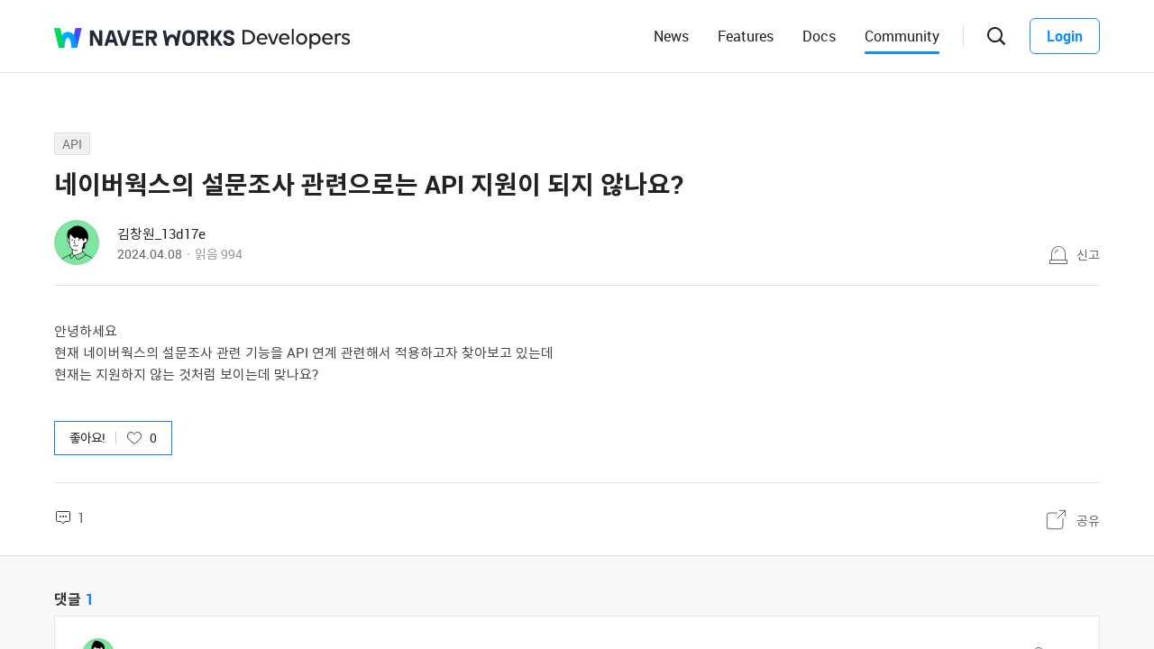

--- FILE ---
content_type: text/html;charset=UTF-8
request_url: https://kr1-forum.worksmobile.com/kr/posts/100647
body_size: 8404
content:
<!doctype html>
<html xmlns="http://www.w3.org/1999/xhtml" lang="ko">
<head>
    <html xmlns="http://www.w3.org/1999/xhtml">

    <!-- Google Tag Manager -->
    <script>
        var serviceType = 'forum';
        var country = 'kr';
        var gtmCode = '';

        if(serviceType == 'community') {
        	gtmCode = 'GTM-5F38Q3H';
        } else if(serviceType == 'forum' && country == 'kr') {
			gtmCode = 'GTM-KKRMZ98';
        } else if(serviceType == 'forum' && country == 'jp') {
			gtmCode = 'GTM-WS9QDK9';
		}

        (function(w,d,s,l,i){w[l]=w[l]||[];w[l].push(
		{'gtm.start': new Date().getTime(),event:'gtm.js'}
    	);var f=d.getElementsByTagName(s)[0],
		j=d.createElement(s),dl=l!='dataLayer'?'&l='+l:'';j.async=true;j.src=
		'https://www.googletagmanager.com/gtm.js?id='+i+dl;f.parentNode.insertBefore(j,f);
	    })(window,document,'script','dataLayer',gtmCode);
    </script>
    <!-- End Google Tag Manager -->


    <meta http-equiv="Content-Type" content="text/html; charset=UTF-8">
    <meta content="IE=edge" http-equiv="X-UA-Compatible">
    <meta name="viewport" content="width=device-width,initial-scale=1.0,minimum-scale=1.0,maximum-scale=1.0">
    <link rel="shortcut icon" type="image/png"
          href="/nw_favicon.ico">
    <html><link href="/kr/css/community.c224256c84913f0.css" rel="stylesheet">

    
        <html><link href="/kr/css/developers.c224256c84913f0.css" rel="stylesheet">

    
    <!-- 메타 태그 정의 ogtag, twitter tag, seo -->
    
    
    <title>네이버웍스의 설문조사 관련으로는 API 지원이 되지 않나요? - API - NAVER WORKS Developers : Community</title>
    
    <meta name="description" content="안녕하세요 현재 네이버웍스의 설문조사 관련 기능을 API 연계 관련해서 적용하고자 찾아보고 있는데 현재는 지원하지 않는 것처럼 보이는데 맞나요?">
    <meta property="og:locale" content="ko_KR">
    <meta property="og:type" content="article">
    <meta property="og:title" content="네이버웍스의 설문조사 관련으로는 API 지원이 되지 않나요?">
    <meta property="og:description" content="안녕하세요 현재 네이버웍스의 설문조사 관련 기능을 API 연계 관련해서 적용하고자 찾아보고 있는데 현재는 지원하지 않는 것처럼 보이는데 맞나요?">
    <meta property="og:url" content="http://kr1-forum.worksmobile.com/kr/posts/100647">
    <meta property="og:image" content="https://static.worksmobile.net/static/wm/developers/LW_BI_Appicon@2x.png">
    <meta property="og:site_name" content="NAVER WORKS Developers : Community">
    <meta name="twitter:card" content="summary">
    <meta name="twitter:title" content="네이버웍스의 설문조사 관련으로는 API 지원이 되지 않나요?">
    <meta name="twitter:description" content="안녕하세요 현재 네이버웍스의 설문조사 관련 기능을 API 연계 관련해서 적용하고자 찾아보고 있는데 현재는 지원하지 않는 것처럼 보이는데 맞나요?">
    <meta name="twitter:url" content="http://kr1-forum.worksmobile.com/kr/posts/100647">
    <meta name="twitter:image" content="https://static.worksmobile.net/static/wm/developers/LW_BI_Appicon@2x.png">
    <meta name="twitter:site" content="NAVER WORKS Developers : Community">
    <meta name="twitter:creator" content="NAVER WORKS Developers : Community">



    
</head>
<!-- [D] language class : ko_KR / en_US / ja_JP / zh_TW / zh_CN  -->
<body class="ko_KR"
      data-locale="ko_KR">

<a href="#content" class="skip">Content</a>

<!-- [D] if main page, add .main class -->
<!-- [D] if width of document less than 1000px, add .mobile class -->
<div class="ly_mobile _layer_mobile" style="display: none; z-index: 40;">
    <div class="ly_box ly_report _layer_report" style="display: none;">
    <h3 class="h_tit">신고사유</h3>
    <ul class="option">
        <li><input type="radio" value="SPAM" class="chkbox" id="chk_report1" name="report_reason" checked=""><label for="chk_report1" class="chkbox">스팸</label></li>
        <li><input type="radio" value="PRIVACY" class="chkbox" id="chk_report2" name="report_reason"><label for="chk_report2" class="chkbox">개인정보 유출</label></li>
        <li><input type="radio" value="LEWDNESS" class="chkbox" id="chk_report3" name="report_reason"><label for="chk_report3" class="chkbox">음란 또는 저작권 위반</label></li>
        <li><input type="radio" value="PROMOTIONAL" class="chkbox" id="chk_report4" name="report_reason"><label for="chk_report4" class="chkbox">홍보성</label></li>
        <li>
            <input type="radio" value="ETC" class="chkbox" id="chk_report5" name="report_reason"><label for="chk_report5" class="chkbox">기타</label>
            <p class="inpbox"><input type="text" class="_report_detail" disabled placeholder="기타 사유를 입력해주세요." maxlength="100"></p>
            <p class="lnk">
                
                <a href="https://developers.worksmobile.com/kr/policy/useAgreement" target="_blank">이용약관 보기</a>
            </p>
        </li>
    </ul>
    <div class="btns">
        <button type="button" class="btn _btn_cancel">취소</button>
        <button type="button" class="btn point _btn_ok"><strong>확인</strong></button>
    </div>
</div>
    <div class="ly_box ly_social _layer_social" style="display: none;">
    <h3 class="h_tit">공유하기</h3>
    <div class="sns_share">
        <button type="button" class="facebook _facebook">페이스북</button>
        <button type="button" class="twitter _twitter">트위터</button>
        
    </div>
    <div class="copy_url">
        <strong id="shareUrl" class="_share_url">http://community.wm/v/001ddddfadfadfadfadfafdasdasf</strong>
        <button type="button" id="copyUrl" class="_btn_copy_url">URL 복사</button>
    </div>
    <div class="btns single">
        <button type="button" class="btn _btn_cancel">취소</button>
    </div>
</div>
    <div class="ly_content _alert_layer" style="display: none;">
    <h3 class="blind"></h3>
    <div class="ly_inner">
        <h4 class="_alert_message"></h4>
        <div class="btn_area">
            <button type="button" class="btn tx_point _alert_ok">확인</button>
        </div>
    </div>
</div>
    <div class="ly_content _confirm_layer" style="display: none;">
    <h3 class="blind"></h3>
    <div class="ly_inner">
        <h4 class="_confirm_title"></h4>
        <p class="text _confirm_body"></p>
        <div class="btn_area">
            <button type="button" class="btn _confirm_cancel">취소</button>
            <button type="button" class="btn tx_point _confirm_ok">확인</button>
        </div>
    </div>
</div>
</div>
<!-- layer -->
<div id="community"
     class="developers 
      view_page
      
      
      on_board
      ">
    <div id="" class="community_inner _community_inner">
        <html xmlns="http://www.w3.org/1999/xhtml">
<header class="_header header" id="header">
    <div class="header_inner">
        <h1 class="logo">
            <a href="https://naver.worksmobile.com" class="naverworks"
               target="_blank"><i>NAVER WORKS</i></a>
            <!-- [D] For LINE WORKS
    <a href="http://developers.worksmobile.com/" class="lineworks"><i>LINE WORKS</i></a> -->
        </h1>
        <h2>
            <a href="http://developers.worksmobile.com/kr"
               class="developers"><i>Developers</i></a>
        </h2>
        <ul class="nav">
            <!-- [D] Add '.selected' class if current page -->
            <li>
                <a href="https://developers.worksmobile.com/kr/news">News</a>
            </li>
            <li>
                <a href="https://developers.worksmobile.com/kr/features">Features</a>
            </li>
            <li>
                <a href="https://developers.worksmobile.com/kr/docs">Docs</a>
            </li>
            <li class="selected">
                <a href="/kr">Community</a>
            </li>
        </ul>
        <div class="side_menu">
            
            <div class="search_box _search_root">
                <button class="btn_gnb_search _btn_gnb_search"><i>검색창 열기</i></button>
                <div class="ly_dimmed">
                    <div class="fm_box">
                        <button type="button" class="btn_close _btn_search_box_close"><i>검색창 닫기</i></button>
                        <div class="input_box">
                            <label for="search_home"><i>검색</i></label>
                            <input type="search" id="search_home" placeholder="검색어를 입력하세요">
                        </div>
                        <ul class="quick_button _quick_button">
                            <script id="template-quick-button" type="text/x-handlebars-template">
                                <li>
                                    <a href="#" target="_blank">{{title}}</a>
                                </li>
                            </script>
                        </ul>
                    </div>
                </div>
            </div>
            <!-- [D] Add a '.show_sidebar' class to <body> when you click the '.btn_gnb_menu' button -->
            <button type="button" class="btn_gnb_menu _btn_gnb_menu"><i>메뉴 보기</i></button>
            <!-- [D] Remove a '.show_sidebar' class to <body> when you click the '.btn_gnb_close' button -->
            <button type="button" class="btn_gnb_close _btn_gnb_close"><i>닫기</i></button>
            <a href="#" class="btn_login _btn_login">Login</a>
        </div>
    </div>
    <nav class="sidebar">
        
        <ul class="menu_list">
            <li>
                <a href="https://developers.worksmobile.com/kr/news">News</a>
            </li>
            <li>
                <a href="https://developers.worksmobile.com/kr/features">Features</a>
            </li>
            <li>
                <a href="https://developers.worksmobile.com/kr/docs">Docs</a>
            </li>
            <li>
                <a href="/kr">Community</a>
            </li>
            <li>
                <a href="https://dev.worksmobile.com">Developer Console</a>
            </li>
        </ul>
        <div class="button_box">
            <button type="button" class="btn_login _btn_login">Login</button>
            <button type="button" class="btn_logout _btn_logout">Logout</button>
        </div>
    </nav>
</header>
        
    
    


        
    
    <div class="tabs">
        <ul class="tab_list _select_board" data-board_no="-1">
            <li value="1001">
                <a href="/kr/posts?boardNo=1001">Q&amp;A</a>
            </li>
        </ul>
    </div>


        <div class="community_container _community_container">
            
    <div id="contents">
        <input id="postNo" type="hidden" value="100647">
        <input id="postWriterMemberUsid" type="hidden" value="100001503950600">
        <input id="device" type="hidden" value="NORMAL">
        <input id="scrollToCommentNo" type="hidden" value="">
        <button class="_copy_proxy" style="display:none;"></button>
        <div class="article _post_wrapper">
            <div class="wrap">
                <div class="h_box">
                    
    <div class="cate_badge">
        <span class="category"><a href="/kr/posts?categoryNo=14">API</a></span>
    </div>

                    <h3 class="h_tit">네이버웍스의 설문조사 관련으로는 API 지원이 되지 않나요?</h3>
                </div>
                <div class="infor_box">
                    <div class="profile">
                        <p class="thmb"><a href="/kr/members/100001503950600/posts"><img
                                src="https://static.worksmobile.net/static/pwe/wm/community/profile/profile-08-152.svg"></a>
                        </p>
                        <p class="name"><a href='/kr/members/100001503950600/posts'>김창원_13d17e</a></p>
                        <p class="infor"><span class="date">2024.04.08</span><span class="count">읽음 <em>994</em></span></p>
                    </div>
                    <div class="ctrl">
                        <button type="button" class="btn_report _btn_report" >신고</button>
                        
                    </div>

                    <div class="ly_more _option_layer_for_close _post_modify_layer" style="display: none;top: 56px;right: 0;" >
                        <button type="button" class="_btn_modify">수정</button>
                        <button type="button" class="_btn_remove">삭제</button>
                    </div>
                </div>

                <div class="ct_box" ><span><p>안녕하세요</p><p>현재 네이버웍스의 설문조사 관련 기능을 API 연계 관련해서 적용하고자 찾아보고 있는데</p><p>현재는 지원하지 않는 것처럼 보이는데 맞나요?</p></span></div>

                <div class="like_box _like_box">
                    <input type="checkbox" id="like_post" name="likeit" class="blind">
                    <label for="like_post" class="label_like _like_label">
                        
                        
                            <span class="text">좋아요!</span>
                        
                        <span class="state _like_count">0</span></label>
                    <div class="tooltip">게시글에 새로운 댓글이 달리면 알림을 전송합니다.</div>
                </div>

                

                <div class="social_box _social_box">
                    <div class="utile">
                        <span class="comment _comment_count">1</span>
                    </div>
                    <div class="url">
                        <button type="button" class="btn_share _btn_share">공유</button>
                    </div>
                </div>
            </div>
        </div>
        <div class="wrap comment _comment_list_wrapper">
    
    <h3 class="h_tit">댓글<em class='_comment_count'>1</em></h3>
    
    <ul class="box" id="ulCommentList" style="display:block">
        
            
    <li class="cmt _comment_wrapper" value="100990">
        <p class="alert">업데이트 된 답글입니다.</p>
        
    <div class="profile _profile">
        <p class="thmb"><a href="/kr/members/100001145738001/posts"><img
                src="https://static.worksmobile.net/static/pwe/wm/community/profile/profile-11-152.svg"></a>
        </p>
        
        <p class="name _name">
            <a href="/kr/members/100001145738001/posts">alle</a>
            
        </p>
        <div class="menu">
            <button type="button"
                    class="btn_report _btn_comment_report"><i>신고</i></button>
            
            
        </div>
    </div>

    <div class="ct _body" data-original-comment="API문서 찾아봐도 설문은 지원하지 않는 것 같아요
https://developers.worksmobile.com/kr/docs/mail-create">
        
        API문서 찾아봐도 설문은 지원하지 않는 것 같아요<br><a href="https://developers.worksmobile.com/kr/docs/mail-create" target="_blank">https://developers.worksmobile.com/kr/docs/mail-create</a>
    </div>

    
    
    <p class="date">2024.04.08</p>
    <div class="utile _comment_utile_wrapper">
        
        <div class="likeitbox">
            <input type="checkbox" id="false_comment_like_100990" name="likeit_cmt2"><label for="false_comment_like_100990" class="like _comment_like_label"><i>좋아요</i></label>
            <span class="likeit _comment_like_count">0</span>
        </div>
        <button type="button" class="btn_share _btn_share">공유</button>
    </div>

    </li>

        
    </ul>

    
    <!-- [D] 첨부파일 업로드 시 .inc_file 클래스 추가 -->
    

    
    <script id="comment_modify_template" type="text/x-handlebars-template">
        <li class="cmt _comment_modify_wrapper" value="{{commentNo}}">
            <div class="profile">
                <p class="thmb"><img src="{{profileImageUrl}}" ></p>
                <p class="name">
                    <span class="inner">
                    {{#ifCond reward '>' '0'}}
                        <em class="ico_reward"></em>
                    {{/ifCond}}
                    {{name}}
                    </span>
                </p>
                <div class="menu">
                    <button type="button" class="btn_cancel_edit _comment_modify_cancel">취소</button>
                </div>
            </div>
            <div class="ct fm_cmt _form_comment {{includeFile}} {{includeSticker}}">
                <div class="txtarea chk_byte">
                    <textarea class="_comment_body" rows="3" cols="50" placeholder="댓글을 입력해주세요.">{{body}}</textarea>
                </div>
                <div class="action">
                    <div class="att_file">
                        <button type="button" class="btn_file _attach_file"><i>파일 첨부</i></button>
                        <button type="button" class="btn_sticker _btn_sticker"><i>스티커 첨부</i></button>
                        <div class="file_list">
                            <p class="file"><img class="_image_comment" src="{{imageUrl}}"><button type="button" class="remove _file_remove"><i>파일 제거</i></button></p>
                        </div>
                        <div class="ly_sticker _ly_sticker _option_layer_for_close" style="display:none;left:0;bottom:50px">
                            <!-- sticker -->
                            <div class="sticker_wrap _sticker_wrap" style="display: block">
                                <!-- category -->
                                <div class="cate_st _cate_st">
                                    <ul style="left: 36px" class="_comment_package_wrapper">
                                        <li class="selected"><button class="recent"><span class="blind">Recently used</span></button></li>

                                    </ul>
                                        <!-- [D] If the btn hide, add class "disabled" -->
                                    <button class="btn_cate_prev"><i class="ico_arr">previous</i></button>
                                    <button class="btn_cate_next"><i class="ico_arr">next</i></button>
                                </div>
                                        <!-- sticker list -->
                                        <!-- [D] if focus .list_sticker, add class '.focus' -->
                                        <!-- [D] if focus .list_sticker > .preview_st, add class '.focusin' -->
                                <div class="list_sticker _list_sticker">
                                    <div class="scroller _comment_sticker_list_wrapper">
                                    </div>
                                </div>
                            </div>
                        </div>
                    </div>
                    <button type="button" class="btn_submit _comment_write_submit">등록</button>
                </div>
            </div>

        </li>
    </script>

    
    <script id="comment_inner_template" type="text/x-handlebars-template">
        <div class="profile _profile">
            <p class="thmb"><a href="/{{country}}/members/{{comment.member.memberUsid}}/posts"><img
                    src="{{comment.member.profileImageUrl}}"
                    onerror="this.src='https://static.worksmobile.net/static/pwe/wm/common/img_profile.svg'"></a></p>
            <p class="name _name" {{isSameWriter}}>
                <a href="/{{country}}/members/{{comment.member.memberUsid}}/posts">
                    {{#ifCond comment.member.badgeType '==' 'REWARD'}}
                    <em class="ico_reward"></em>
                    {{/ifCond}}
                    {{comment.member.memberName}}
                </a>
                {{#if isSameWriter}}
                <i class="ico_writer">작성자</i>
                {{/if}}
            </p>
            {{#if showOptionMenu}}
            <div class="menu">
                <button type="button" class="btn_more selected _comment_option"><i>메뉴 더보기</i></button>
                <div class="ly_more _option_layer_for_close _comment_option_layer"
                     style="top: 25px; right: 0px; display : none">
                    <button type="button" class="_modify">수정</button>
                    <button type="button" class="_delete">삭제</button>
                </div>
            </div>
            {{/if}}
        </div>

        <div class="ct _body" data-original-comment="{{comment.body}}">
            {{#if isBestComment}}
            <em class="best_badge"></em>
            {{/if}}
            {{textToHtml comment.body}}
        </div>
        {{#if stickerUrl}}
        <p class="sticker _sticker">
            <img src="{{stickerUrl}}" loading="lazy">
        </p>
        {{else if imageData}}
        <div class="att_file _att_file">
            <p class="file">
                <!-- 썸네일 시간차 이슈로 data 을 보여준다. -->
                <img src="{{imageData}}" image-url="{{imageUrl}}">
            </p>
        </div>
        {{/if}}

        <p class="date">{{dateFormat comment.registerDate}}</p>
        <div class="utile _comment_utile_wrapper">
            {{#ifCond isShowBestBox '===' true}}
            <div class="bestitbox">
                <input class="_comment_best_checkbox" type="checkbox" id="{{concat 'comment_best_' comment.commentNo}}"
                       name="bestit_cmt2" {{#ifCond comment.bestYn '===' 'Y'}} checked="checked" {{/ifCond}}><label
                    for="{{concat 'comment_best_' comment.commentNo}}" class="best">
                {{#ifCond comment.bestYn '===' 'Y'}}
                    <i>BEST 취소</i>
                {{/ifCond}}
                {{#ifCond comment.bestYn '===' 'N'}}
                    <i>BEST 채택</i>
                {{/ifCond}}
                </label>
                <span class="text"></span>
            </div>
            {{/ifCond}}
            <div class="likeitbox">
                <input type="checkbox" id="{{concat 'comment_like_' comment.commentNo}}" name="likeit_cmt2"
                       {{#ifCond comment.likeYn '===' 'Y'}} checked="checked" {{/ifCond}}><label
                    for="{{concat 'comment_like_' comment.commentNo}}" class="like"><i>좋아요</i></label>
                <span class="likeit _comment_like_count">{{comment.likeCount}}</span>
            </div>
            <button type="button" class="btn_share _btn_share">공유</button>
        </div>
    </script>

    
    <script id="comment_add_template" type="text/x-handlebars-template">
        <li class="cmt _comment_wrapper" value="{{comment.commentNo}}">
            {{#> commentInner}}
            {{/ commentInner}}
        </li>
    </script>

    
    <script id="comment_best_box_template" type="text/x-handlebars-template">
        <div class="box best _comment_best_box">
            <h3 class="b_tit">작성자가 BEST로 채택한 코멘트입니다.</h3>
            <div class="cmt _comment_wrapper" value="{{comment.commentNo}}">
                {{#> commentInner}}
                {{/ commentInner}}
            </div>
        </div>
    </script>

    <div class="fm_visitor">
        <button type="button" class="btn _login">로그인하고 댓글 남기기</button>
    </div>
    
    <div class="post_nav">
        <div class="post"><i class="tit">이전 글</i><a
                href="/kr/posts/100649" class="sbj">ChannelId 문의</a></div>
        <div class="post"><i class="tit">다음 글</i><a
                href="/kr/posts/100646" class="sbj">oAuth 방식으로 인증 시 Refresh Token 마지막에 이상한 값이 추가되어 반환됩니다.</a>
        </div>
    </div>
    <div class="ft_box">
        <a href="#" class="link_back _btn_move_list">목록</a>
        <div class="btn_box">
            <p class="desc">궁금한 점을 해결하지 못하셨나요? <br> 지금 바로 NAVER WORKS 사용자들에게 물어보세요!</p>
            <button type="button" class="btn_write _btn_write">질문하기</button>
        </div>
    </div>
</div>
    </div>
    
    <script type="application/ld+json">{"mainEntity":{"answerCount":1,"dateCreated":"2024-04-08T02:22:59Z","@type":"Question","author":{"@type":"Person","name":"김창원_13d17e"},"name":"네이버웍스의 설문조사 관련으로는 API 지원이 되지 않나요?","text":"안녕하세요 현재 네이버웍스의 설문조사 관련 기능을 API 연계 관련해서 적용하고자 찾아보고 있는데 현재는 지원하지 않는 것처럼 보이는데 맞나요?","upvoteCount":0,"suggestedAnswer":[{"dateCreated":"2024-04-08T02:36:26Z","@type":"Answer","author":{"@type":"Person","name":"alle"},"text":"API문서 찾아봐도 설문은 지원하지 않는 것 같아요\nhttps:\/\/developers.worksmobile.com\/kr\/docs\/mail-create","url":"https:\/\/forum.worksmobile.com\/kr\/posts\/100647?scrollToCommentNo=100990","upvoteCount":0}]},"@type":"QAPage","@context":"https:\/\/schema.org"}</script>


            <html xmlns="http://www.w3.org/1999/xhtml">
<footer class="footer _forum">
    <div class="footer_cover">
        <div class="banner_inner">
            <div class="nav_cover">
                <h3>NAVER WORKS Developers</h3>
                <ul class="link">
                    <li class="features">
                        <strong>Docs</strong>
                        <!-- [D] When clicking the button '.btn_open', Add class '.active', replace the text content with '접기', and add class '.show_features' to li.features -->
                        <button type="button" class="btn_open"><i>펼치기</i></button>
                        <ul class="features_list">
                            <li><a href="https://developers.worksmobile.com/kr/docs/api/?lang=ko">NAVER WORKS API 2.0</a></li>
                            <li>
                                <a href="https://developers.worksmobile.com/kr/docs/business-support-api?lang=ko"
                                >Business Support</a>
                            </li>
                            <li>
                                <a href="https://developers.worksmobile.com/kr/docs/sso/?lang=ko">SSO</a>
                            </li>
                            <li>
                                <a href="https://developers.worksmobile.com/kr/docs/woff-guide/?lang=ko">WOFF</a>
                            </li>
                            <li><a href="https://developers.worksmobile.com/kr/docs/applink/?lang=ko">App Link</a></li>
                        </ul>
                    </li>
                    <li class="pc_only">
                        <a href="https://developers.worksmobile.com/kr/docs/bot-api/?lang=ko">Bot</a>
                    </li>
                    <li class="pc_only">
                        <a href="https://developers.worksmobile.com/kr/docs/directory?lang=ko"
                        >Directory</a>
                    </li>
                    <li class="pc_only">
                        <a href="https://developers.worksmobile.com/kr/docs/contact/?lang=ko">Contact</a>
                    </li>
                    <li class="pc_only">
                        <a href="https://developers.worksmobile.com/kr/docs/board/?lang=ko">Board</a>
                    </li>
                    <li class="pc_only">
                        <a href="https://developers.worksmobile.com/kr/docs/calendar/?lang=ko">Calendar</a>
                    </li>
                </ul>
            </div>
            <div class="nav_cover pc_only">
                <ul class="link">
                    <li>
                        <a href="https://developers.worksmobile.com/kr/docs/mail/?lang=ko">Mail</a>
                    </li>
                    <li>
                        <a href="https://developers.worksmobile.com/kr/docs/drive/?lang=ko">Drive</a></li>
                    <li>
                        <a href="https://developers.worksmobile.com/kr/docs/audit?lang=ko"
                        >Audit</a>
                    </li>
                    <li>
                        
                    </li>
                    <li>
                        <a href="https://developers.worksmobile.com/kr/docs/security?lang=ko"
                        >Security</a>
                    </li>
                </ul>
            </div>
            <div class="nav_cover pc_only">
                <ul class="link">
                    <li>
                        <a href="https://developers.worksmobile.com/kr/docs/business-support-api?lang=ko"
                        >Business Support</a>
                    </li>
                    <li>
                        <a href="https://developers.worksmobile.com/kr/docs/sso?lang=ko">SSO</a>
                    </li>
                    <li>
                        <a href="https://developers.worksmobile.com/kr/docs/woff-guide?lang=ko"
                        >WOFF</a>
                    </li>
                    <li>
                        <a href="https://developers.worksmobile.com/kr/docs/applink?lang=ko">App Link</a>
                    </li>
                </ul>
            </div>
            <div class="nav_cover nav_menu">
                <ul class="link">
                    <li>
                        <a href="https://developers.worksmobile.com/kr/news"
                        ><strong>News</strong></a>
                    </li>
                    <li>
                        <a href="/kr"><strong>Developers Community</strong></a>
                    </li>
                    <li>
                        <a href="https://dev.worksmobile.com/kr/console/openapi/v2/app/list/view"
                        ><strong>Developer Console</strong></a>
                    </li>
                    <li>
                        <a href="https://dev.gov-naverworks.com/kr/console/openapi/v2/app/list/view"
                        ><strong>공공 Developer Console</strong></a>
                    </li>
                    <li>
                        <a href="https://apps.worksmobile.com/"><strong>App Console</strong></a>
                    </li>
                    <li>
                        <a href="https://apps.worksmobile.com/solutionpartner"><strong>Solution Partner 신청</strong></a>
                    </li>
                    
                    
                </ul>
            </div>
            <div class="nav_cover service_menu">
                <!-- [D] If it's Japanese, <h3>LINE WORKS</h3> -->
                <h3>NAVER WORKS</h3>
                <ul class="link">
                    <li class="new_window">
                        <!-- [D] If it's Japanese, <a href="#">LINE WORKS 소개</a> -->
                        <a target="_blank" href="https://naver.worksmobile.com">NAVER WORKS 소개</a>
                    </li>
                    <li class="new_window">
                        <a target="_blank" href="https://naver.worksmobile.com/download">앱 다운로드</a>
                    </li>
                    <li class="new_window">
                        
                        <a target="_blank" href="https://help.worksmobile.com/ko/">헬프센터</a>
                    </li>
                    
                    <li>
                        <a href="https://developers.worksmobile.com/kr">Developers</a>
                    </li>
                    <li class="new_window">
                        <a target="_blank" href="https://dashboard.worksmobile.com/kr/">서비스 상태</a>
                    </li>
                </ul>
            </div>
        </div>
    </div>
    <div class="copyright">
        <h3 class="blind">SNS</h3>
        <ul class="sns_link">
            <li><a href="https://www.youtube.com/channel/UCqNjMLKhoiPGc41IYm6XQJg" class="youtube" target="_blank"><i
                    class="blind">Youtube</i></a></li>
            <li><a href="https://tv.naver.com/naverworks" class="navertv" target="_blank"><i
                    class="blind">NaverTV</i></a></li>
            <li><a href="https://blog.naver.com/works_mobile" class="naverblog" target="_blank"><i class="blind">NaverBlog</i></a>
            </li>
        </ul>
        
        <h3 class="blind">커뮤니티 이용약관</h3>
        <ul class="terms">
            <li>
                <a href="https://www.ncloud.com/policy/infou/infou" target="_blank"><strong>개인정보 처리방침</strong></a>
            </li>
            
            
        </ul>
        <address>ⓒ NAVER Cloud Corp.</address>
    </div>
    <a href="#" class="btn_top _btn_top"><span class="blind">Top</span></a>
</footer>

        </div>
    </div>
</div>
<!-- script 에서 사용할 데이터-->


<div id="properties" style="display:none;" data-servicetype="forum" data-country="kr" data-ismobile="false"></div>
<div id="urlProperties" style="display:none;" data-storageUrl="https://storage.worksmobile.com"></div>
<!-- js -->

    <script src="/kr/js/vendors.c224256c84913f0.js"></script><script src="/kr/js/1.c224256c84913f0.js"></script><script src="/kr/js/header.c224256c84913f0.js"></script><script src="/kr/js/default.c224256c84913f0.js"></script><script src="/kr/js/footer.c224256c84913f0.js"></script><script src="/kr/js/postDetail.c224256c84913f0.js"></script>

</body>
</html>

--- FILE ---
content_type: text/css;charset=UTF-8
request_url: https://kr1-forum.worksmobile.com/kr/css/developers.c224256c84913f0.css
body_size: 9963
content:
@charset "UTF-8";
body, p, h1, h2, h3, h4, h5, h6, menu, ul, ol, li, dl, dt, dd, table, th, td, form, fieldset, legend, input, textarea, button {
	margin: 0;
	padding: 0;
}

html {
	-webkit-text-size-adjust: none;
}

html, body {
	width: 100%;
	height: 100%;
}

body, input, textarea, select, button, pre {
	font-size: 15px;
}

select {
	font-size: 12px;
}

img, fieldset {
	border: 0;
}

menu, ul, ol {
	list-style: none;
}

em, address {
	font-style: normal;
}

a, a:link, a:hover {
	text-decoration: none;
}

a:active {
	background: transparent;
}

textarea {
	overflow: auto;
}

option, x:-moz-any-link {
	padding-right: 6px;
}

option, x:-moz-any-link, x:default {
	padding-right: 0;
}

input[type='file']::-webkit-file-upload-button {
	cursor: pointer;
}

input {
	border: 0;
	background: transparent;
}

input:focus {
	outline: 0;
}

input::-ms-clear {
	display: none;
}

button, label {
	cursor: pointer;
}

button {
	border: 0;
	-webkit-border-radius: 0;
	        border-radius: 0;
	background: none;
}

button::-moz-focus-inner {
	padding: 0 !important;
	border: 0;
}

button:focus {
	outline: 0;
}

legend {
	position: absolute;
	top: 0;
	left: 0;
	width: 0;
	height: 0;
	overflow: hidden;
	visibility: hidden;
	font-size: 0;
	line-height: 0;
}

.blind {
	display: block;
	overflow: hidden;
	position: absolute;
	top: 0;
	left: 0;
	width: 0;
	height: 0;
	border: 0;
	background: none;
	font-size: 0;
	line-height: 0;
}

a.skip {
	position: absolute;
	left: 15px;
	top: -30px;
	border: 1px solid #4ec53d;
	color: #fff;
	text-decoration: none;
	padding: 2px 6px 0;
	line-height: 24px;
	font-size: 12px;
	background-color: #000;
	z-index: 100;
	-webkit-transition: 0.3s;
}

a.skip:active, a.skip:focus {
	top: 0;
}

/* language : font face */
.ko_KR {
	font-family: "돋움", Dotum, Helvetica, "Apple SD Gothic Neo", Sans-serif;
}

.ko_KR input, .ko_KR textarea, .ko_KR select, .ko_KR button, .ko_KR table {
	font-family: "돋움", Dotum, Helvetica, "Apple SD Gothic Neo", Sans-serif;
}

.zh_CN, .zh_TW {
	font-family: SimSun, Dotum, SimHei, Arial, sans-serif;
}

.zh_CN input, .zh_CN textarea, .zh_CN select, .zh_CN button, .zh_CN table, .zh_TW input, .zh_TW textarea, .zh_TW select, .zh_TW button, .zh_TW table {
	font-family: SimSun, Dotum, SimHei, Arial, sans-serif;
}

.ja_JP {
	font-family: meiryo, "Hiragino Sans", "MS PGothic", dotum, sans-serif;
}

.ja_JP input, .ja_JP textarea, .ja_JP select, .ja_JP button, .ja_JP table {
	font-family: meiryo, "Hiragino Sans", "MS PGothic", dotum, sans-serif;
}

.en_US {
	font-family: Arial, Helvetica, meiryo, Dotum, sans-serif;
}

.en_US body, .en_US input, .en_US textarea, .en_US select, .en_US button, .en_US table {
	font-family: Arial, Helvetica, meiryo, Dotum, sans-serif;
}

@font-face {
	font-family: "Noto Sans KR";
	font-style: normal;
	font-weight: 400;
	font-display: swap;
	src: local("NotoSansKR-Regular.woff2"), local("NotoSansKR-Regular.woff"), local("NotoSansKR-Regular.otf"), local("NotoSansCJKKR-Regular.woff2"), local("NotoSansCJKKR-Regular.woff"), local("NotoSansCJKKR-Regular.otf"), local("Noto Sans KR"), local("Noto Sans CJK KR"), url(https://static.worksmobile.net/static/wm/font/notosans_kr/NotoSansKR-Regular.woff2) format("woff2"), url(https://static.worksmobile.net/static/wm/font/notosans_kr/NotoSansKR-Regular.woff) format("woff"), url(https://static.worksmobile.net/static/wm/font/notosans_kr/NotoSansKR-Regular.otf) format("opentype");
}

@font-face {
	font-family: "Noto Sans KR";
	font-style: normal;
	font-weight: 700;
	font-display: swap;
	src: local("NotoSansKR-Bold.woff2"), local("NotoSansKR-Bold.woff"), local("NotoSansKR-Bold.otf"), local("NotoSansCJKKR-Bold.woff2"), local("NotoSansCJKKR-Bold.woff"), local("NotoSansCJKKR-Bold.otf"), local("Noto Sans KR Bold"), local("Noto Sans CJK KR Bold"), url(https://static.worksmobile.net/static/wm/font/notosans_kr/NotoSansKR-Bold.woff2) format("woff2"), url(https://static.worksmobile.net/static/wm/font/notosans_kr/NotoSansKR-Bold.woff) format("woff"), url(https://static.worksmobile.net/static/wm/font/notosans_kr/NotoSansKR-Bold.otf) format("opentype");
}

@font-face {
	font-family: "Noto Sans JP";
	font-style: normal;
	font-weight: 400;
	font-display: swap;
	src: local("NotoSansJP-Regular.woff2"), local("NotoSansJP-Regular.woff"), local("NotoSansJP-Regular.otf"), local("NotoSansCJKJP-Regular.woff2"), local("NotoSansCJKJP-Regular.woff"), local("NotoSansCJKJP-Regular.otf"), local("Noto Sans JP"), local("Noto Sans CJK JP"), url(https://static.worksmobile.net/static/wm/font/notosans_jp/NotoSansJP-Regular.woff2) format("woff2"), url(https://static.worksmobile.net/static/wm/font/notosans_jp/NotoSansJP-Regular.woff) format("woff"), url(https://static.worksmobile.net/static/wm/font/notosans_jp/NotoSansJP-Regular.otf) format("opentype");
}

@font-face {
	font-family: "Noto Sans JP";
	font-style: normal;
	font-weight: 700;
	font-display: swap;
	src: local("NotoSansJP-Bold.woff2"), local("NotoSansJP-Bold.woff"), local("NotoSansJP-Bold.otf"), local("NotoSansCJKJP-Bold.woff2"), local("NotoSansCJKJP-Bold.woff"), local("NotoSansCJKJP-Bold.otf"), local("Noto Sans JP Bold"), local("Noto Sans CJK JP Bold"), url(https://static.worksmobile.net/static/wm/font/notosans_jp/NotoSansJP-Bold.woff2) format("woff2"), url(https://static.worksmobile.net/static/wm/font/notosans_jp/NotoSansJP-Bold.woff) format("woff"), url(https://static.worksmobile.net/static/wm/font/notosans_jp/NotoSansJP-Bold.otf) format("opentype");
}

@font-face {
	font-family: "Noto Sans SC";
	font-style: normal;
	font-weight: 400;
	font-display: swap;
	src: local("NotoSansSC-Regular-Alphabetic.woff2"), local("NotoSansSC-Regular-Alphabetic.woff"), local("NotoSansSC-Regular.otf"), local("NotoSansCJKSC-Regular-Alphabetic.woff2"), local("NotoSansCJKSC-Regular-Alphabetic.woff"), local("NotoSansCJKSC-Regular.otf"), local("Noto Sans SC"), local("Noto Sans CJK SC"), url(https://static.worksmobile.net/static/wm/font/notosans_sc/NotoSansSC-Regular.woff2) format("woff2"), url(https://static.worksmobile.net/static/wm/font/notosans_sc/NotoSansSC-Regular.woff) format("woff"), url(https://static.worksmobile.net/static/wm/font/notosans_sc/NotoSansSC-Regular.otf) format("opentype");
}

@font-face {
	font-family: "Noto Sans SC";
	font-style: normal;
	font-weight: 700;
	font-display: swap;
	src: local("NotoSansSC-Bold-Alphabetic.woff2"), local("NotoSansSC-Bold-Alphabetic.woff"), local("NotoSansSC-Bold.otf"), local("NotoSansCJKSC-Bold-Alphabetic.woff2"), local("NotoSansCJKSC-Bold-Alphabetic.woff"), local("NotoSansCJKSC-Bold.otf"), local("Noto Sans SC"), local("Noto Sans CJK SC"), url(https://static.worksmobile.net/static/wm/font/notosans_sc/NotoSansSC-Bold.woff2) format("woff2"), url(https://static.worksmobile.net/static/wm/font/notosans_sc/NotoSansSC-Bold.woff) format("woff"), url(https://static.worksmobile.net/static/wm/font/notosans_sc/NotoSansSC-Bold.otf) format("opentype");
}

@font-face {
	font-family: "Noto Sans TC";
	font-style: normal;
	font-weight: 400;
	font-display: swap;
	src: local("NotoSansTC-Regular-Alphabetic.woff2"), local("NotoSansTC-Regular-Alphabetic.woff"), local("NotoSansTC-Regular.otf"), local("NotoSansCJKTC-Regular-Alphabetic.woff2"), local("NotoSansCJKTC-Regular-Alphabetic.woff"), local("NotoSansCJKTC-Regular.otf"), local("Noto Sans TC"), local("Noto Sans CJK TC"), url(https://static.worksmobile.net/static/wm/font/notosans_tc/NotoSansTC-Regular.woff2) format("woff2"), url(https://static.worksmobile.net/static/wm/font/notosans_tc/NotoSansTC-Regular.woff) format("woff"), url(https://static.worksmobile.net/static/wm/font/notosans_tc/NotoSansTC-Regular.otf) format("opentype");
}

@font-face {
	font-family: "Noto Sans TC";
	font-style: normal;
	font-weight: 700;
	font-display: swap;
	src: local("NotoSansTC-Bold-Alphabetic.woff2"), local("NotoSansTC-Bold-Alphabetic.woff"), local("NotoSansTC-Bold.otf"), local("NotoSansCJKTC-Bold-Alphabetic.woff2"), local("NotoSansCJKTC-Bold-Alphabetic.woff"), local("NotoSansCJKTC-Bold.otf"), local("Noto Sans TC"), local("Noto Sans CJK TC"), url(https://static.worksmobile.net/static/wm/font/notosans_tc/NotoSansTC-Bold.woff2) format("woff2"), url(https://static.worksmobile.net/static/wm/font/notosans_tc/NotoSansTC-Bold.woff) format("woff"), url(https://static.worksmobile.net/static/wm/font/notosans_tc/NotoSansTC-Bold.otf) format("opentype");
}

@font-face {
	font-family: 'Roboto';
	font-style: normal;
	font-weight: 400;
	font-display: swap;
	src: local("Roboto-Regular.woff2"), local("Roboto-Regular.woff"), local("Roboto-Regular.otf"), local("Roboto Regular"), url(https://static.worksmobile.net/static/wm/font/roboto/Roboto-Regular.woff2) format("woff2"), url(https://static.worksmobile.net/static/wm/font/roboto/Roboto-Regular.woff) format("woff"), url(https://static.worksmobile.net/static/wm/font/roboto/Roboto-Regular.otf) format("opentype");
}

@font-face {
	font-family: 'Roboto';
	font-style: normal;
	font-weight: 700;
	font-display: swap;
	src: local("Roboto-Bold.woff2"), local("Roboto-Bold.woff"), local("Roboto-Bold.otf"), local("Roboto Bold"), url(https://static.worksmobile.net/static/wm/font/roboto/Roboto-Bold.woff2) format("woff2"), url(https://static.worksmobile.net/static/wm/font/roboto/Roboto-Bold.woff) format("woff"), url(https://static.worksmobile.net/static/wm/font/roboto/Roboto-Bold.otf) format("opentype");
}

@font-face {
	font-family: 'LINESeedSans';
	font-style: normal;
	font-weight: 400;
	font-display: swap;
	src: local("LINESeedSans_W_Rg.woff2"), local("LINESeedSans_W_Rg.woff"), local("LINESeedSans_Rg.otf"), local("LINESeedSans_Rg"), url(https://static.worksmobile.net/static/wm/font/lineseed/LINESeedSans_W_Rg.woff2) format("woff2"), url(https://static.worksmobile.net/static/wm/font/lineseed/LINESeedSans_W_Rg.woff) format("woff"), url(https://static.worksmobile.net/static/wm/font/lineseed/LINESeedSans_Rg.otf) format("opentype");
}

@font-face {
	font-family: 'LINESeedSans';
	font-style: normal;
	font-weight: 700;
	font-display: swap;
	src: local("LINESeedSans_W_Bd.woff2"), local("LINESeedSans_W_Bd.woff"), local("LINESeedSans_Bd.otf"), local("LINESeedSans_Bd"), url(https://static.worksmobile.net/static/wm/font/lineseed/LINESeedSans_W_Bd.woff2) format("woff2"), url(https://static.worksmobile.net/static/wm/font/lineseed/LINESeedSans_W_Bd.woff) format("woff"), url(https://static.worksmobile.net/static/wm/font/lineseed/LINESeedSans_Bd.otf) format("opentype");
}

@font-face {
	font-family: 'LINESeedSansJP';
	font-style: normal;
	font-weight: 400;
	font-display: swap;
	src: local("LINESeedJP_OTF_Rg.woff2"), local("LINESeedJP_OTF_Rg.woff"), local("LINESeedJP_OTF_Rg.otf"), local("LINESeedJP_OTF_Rg"), url(https://static.worksmobile.net/static/wm/font/lineseed_jp/LINESeedJP_OTF_Rg.woff2) format("woff2"), url(https://static.worksmobile.net/static/wm/font/lineseed_jp/LINESeedJP_OTF_Rg.woff) format("woff"), url(https://static.worksmobile.net/static/wm/font/lineseed_jp/LINESeedJP_OTF_Rg.otf) format("opentype");
}

@font-face {
	font-family: 'LINESeedSansJP';
	font-style: normal;
	font-weight: 700;
	font-display: swap;
	src: local("LINESeedJP_OTF_Bd.woff2"), local("LINESeedJP_OTF_Bd.woff"), local("LINESeedJP_OTF_Bd.otf"), local("LINESeedJP_OTF_Bd"), url(https://static.worksmobile.net/static/wm/font/lineseed_jp/LINESeedJP_OTF_Bd.woff2) format("woff2"), url(https://static.worksmobile.net/static/wm/font/lineseed_jp/LINESeedJP_OTF_Bd.woff) format("woff"), url(https://static.worksmobile.net/static/wm/font/lineseed_jp/LINESeedJP_OTF_Bd.otf) format("opentype");
}

@font-face {
	font-family: 'LINESeedKR';
	font-style: normal;
	font-weight: 400;
	font-display: swap;
	src: local("LINESeedKR-Rg.woff2"), local("LINESeedKR-Rg.woff"), local("LINESeedKR-Rg.otf"), local("LINESeedKR-Rg"), url(https://static.worksmobile.net/static/wm/font/lineseed_kr/LINESeedKR-Rg.woff2) format("woff2"), url(https://static.worksmobile.net/static/wm/font/lineseed_kr/LINESeedKR-Rg.woff) format("woff"), url(https://static.worksmobile.net/static/wm/font/lineseed_kr/LINESeedKR-Rg.otf) format("opentype");
}

@font-face {
	font-family: 'LINESeedKR';
	font-style: normal;
	font-weight: 700;
	font-display: swap;
	src: local("LINESeedKR-Bd.woff2"), local("LINESeedKR-Bd.woff"), local("LINESeedKR-Bd.otf"), local("LINESeedKR-Bd"), url(https://static.worksmobile.net/static/wm/font/lineseed_kr/LINESeedKR-Bd.woff2) format("woff2"), url(https://static.worksmobile.net/static/wm/font/lineseed_kr/LINESeedKR-Bd.woff) format("woff"), url(https://static.worksmobile.net/static/wm/font/lineseed_kr/LINESeedKR-Bd.otf) format("opentype");
}

.header i, .footer i {
	display: block;
	overflow: hidden;
	position: absolute;
	top: 0;
	left: 0;
	width: 0;
	height: 0;
	border: 0;
	background: none;
	font-size: 0;
	line-height: 0;
}

#community .header {
	position: fixed;
	top: 0;
	right: 0;
	left: 0;
	z-index: 300;
	background-color: #fff;
}

#community .header.header_scroll {
	border-bottom: 1px solid #e5e5e6;
}

#community .header_inner {
	display: -webkit-box;
	display: -webkit-flex;
	display: flex;
	-webkit-box-align: center;
	-webkit-align-items: center;
	        align-items: center;
	height: 60px;
	padding: 0 10px 0 16px;
	letter-spacing: 0;
}

#community .header_inner h1 {
	-webkit-box-flex: 0;
	-webkit-flex: 0 1 auto;
	        flex: 0 1 auto;
	-webkit-align-self: flex-start;
	        align-self: flex-start;
	margin-top: 21px;
}

#community .header_inner h1 .naverworks {
	background-image: url(https://static.worksmobile.net/static/pwe/wm/community/sp_community_87fbc724.png);
	background-image: -webkit-gradient(linear, left top, left bottom, from(transparent), to(transparent)), url(https://static.worksmobile.net/static/pwe/wm/community/sp_community_6459f840.svg);
	background-image: -webkit-linear-gradient(transparent, transparent), url(https://static.worksmobile.net/static/pwe/wm/community/sp_community_6459f840.svg);
	background-image: linear-gradient(transparent, transparent), url(https://static.worksmobile.net/static/pwe/wm/community/sp_community_6459f840.svg);
	-webkit-background-size: 725px 667px;
	        background-size: 725px 667px;
	background-position: -4px -328px;
	width: 165px;
	height: 19px;
	display: block;
}

#community .header_inner h1 .lineworks {
	background-image: url(https://static.worksmobile.net/static/pwe/wm/community/sp_community_87fbc724.png);
	background-image: -webkit-gradient(linear, left top, left bottom, from(transparent), to(transparent)), url(https://static.worksmobile.net/static/pwe/wm/community/sp_community_6459f840.svg);
	background-image: -webkit-linear-gradient(transparent, transparent), url(https://static.worksmobile.net/static/pwe/wm/community/sp_community_6459f840.svg);
	background-image: linear-gradient(transparent, transparent), url(https://static.worksmobile.net/static/pwe/wm/community/sp_community_6459f840.svg);
	-webkit-background-size: 725px 667px;
	        background-size: 725px 667px;
	background-position: -359px -218px;
	width: 144px;
	height: 18px;
	display: block;
}

#community .header_inner h2 {
	-webkit-box-flex: 0;
	-webkit-flex: 0 1 auto;
	        flex: 0 1 auto;
	-webkit-align-self: flex-start;
	        align-self: flex-start;
	margin: 23px auto 0 6px;
}

#community .header_inner h2 .developers {
	background-image: url(https://static.worksmobile.net/static/pwe/wm/community/sp_developers_ea89eb60.png);
	background-image: -webkit-gradient(linear, left top, left bottom, from(transparent), to(transparent)), url(https://static.worksmobile.net/static/pwe/wm/community/sp_developers_60605533.svg);
	background-image: -webkit-linear-gradient(transparent, transparent), url(https://static.worksmobile.net/static/pwe/wm/community/sp_developers_60605533.svg);
	background-image: linear-gradient(transparent, transparent), url(https://static.worksmobile.net/static/pwe/wm/community/sp_developers_60605533.svg);
	-webkit-background-size: 503px 465px;
	        background-size: 503px 465px;
	background-position: -154px -299px;
	width: 92px;
	height: 17px;
	display: block;
}

#community .header_inner .nav,
#community .header_inner .profile_box,
#community .header_inner .login_box,
#community .header_inner .btn_login {
	display: none;
}

#community .header_inner .side_menu {
	-webkit-box-flex: 0;
	-webkit-flex: 0 1 auto;
	        flex: 0 1 auto;
	display: -webkit-box;
	display: -webkit-flex;
	display: flex;
	justify-self: flex-end;
	-webkit-box-align: center;
	-webkit-align-items: center;
	        align-items: center;
}

#community .header_inner .side_menu .search_box {
	-webkit-box-flex: 0;
	-webkit-flex: 0 1 auto;
	        flex: 0 1 auto;
}

.show_search #community .ly_dimmed,
.show_search #community .fm_box {
	display: block;
}

#community .header_inner .side_menu .search_box .btn_close {
	display: none;
}

#community .header_inner .side_menu .search_box .btn_gnb_search {
	background-image: url(https://static.worksmobile.net/static/pwe/wm/community/sp_developers_ea89eb60.png);
	background-image: -webkit-gradient(linear, left top, left bottom, from(transparent), to(transparent)), url(https://static.worksmobile.net/static/pwe/wm/community/sp_developers_60605533.svg);
	background-image: -webkit-linear-gradient(transparent, transparent), url(https://static.worksmobile.net/static/pwe/wm/community/sp_developers_60605533.svg);
	background-image: linear-gradient(transparent, transparent), url(https://static.worksmobile.net/static/pwe/wm/community/sp_developers_60605533.svg);
	-webkit-background-size: 503px 465px;
	        background-size: 503px 465px;
	background-position: -42px -431px;
	width: 30px;
	height: 30px;
	vertical-align: top;
}

.show_sidebar #community .header_inner .side_menu .search_box .btn_gnb_search,
.show_search #community .header_inner .side_menu .search_box .btn_gnb_search {
	display: none;
}

#community .header_inner .side_menu .search_box .fm_box {
	position: fixed;
	top: 60px;
	left: 0;
	right: 0;
	height: 330px;
	border-top: 1px solid #eee;
	padding-top: 64px;
	background-color: #fff;
	z-index: 210;
	-webkit-box-sizing: border-box;
	        box-sizing: border-box;
}

#community .header_inner .side_menu .search_box .fm_box .input_box {
	display: -webkit-box;
	display: -webkit-flex;
	display: flex;
	margin: 0 26px;
	padding-bottom: 11px;
	border-bottom: 1px solid #c5c5c6;
	-webkit-box-align: center;
	-webkit-align-items: center;
	        align-items: center;
}

#community .header_inner .side_menu .search_box .fm_box .input_box.focus {
	border-color: #157EFB;
}

#community .header_inner .side_menu .search_box .fm_box .input_box label {
	background-image: url(https://static.worksmobile.net/static/pwe/wm/community/sp_developers_ea89eb60.png);
	background-image: -webkit-gradient(linear, left top, left bottom, from(transparent), to(transparent)), url(https://static.worksmobile.net/static/pwe/wm/community/sp_developers_60605533.svg);
	background-image: -webkit-linear-gradient(transparent, transparent), url(https://static.worksmobile.net/static/pwe/wm/community/sp_developers_60605533.svg);
	background-image: linear-gradient(transparent, transparent), url(https://static.worksmobile.net/static/pwe/wm/community/sp_developers_60605533.svg);
	-webkit-background-size: 503px 465px;
	        background-size: 503px 465px;
	background-position: -184px -395px;
	width: 25px;
	height: 25px;
	-webkit-box-flex: 0;
	-webkit-flex: 0 0 auto;
	        flex: 0 0 auto;
	margin-right: 9px;
}

#community .header_inner .side_menu .search_box .fm_box .input_box input {
	width: 100%;
	border: 0;
	outline: none;
	font-size: 18px;
	line-height: 28px;
	letter-spacing: -0.2px;
	color: #222;
}

#community .header_inner .side_menu .search_box .fm_box .input_box input::-webkit-input-placeholder {
	/* Chrome/Opera/Safari */
	font-weight: normal;
	color: #a9a9a9;
	opacity: 1;
}

#community .header_inner .side_menu .search_box .fm_box .input_box input::-moz-placeholder {
	/* Firefox 19+ */
	font-weight: normal;
	color: #a9a9a9;
	opacity: 1;
}

#community .header_inner .side_menu .search_box .fm_box .input_box input:-ms-input-placeholder {
	/* IE 10+ */
	font-weight: normal;
	color: #a9a9a9;
	opacity: 1;
}

#community .header_inner .side_menu .search_box .fm_box .input_box input:-moz-placeholder {
	/* Firefox 18- */
	font-weight: normal;
	color: #a9a9a9;
	opacity: 1;
}

#community .header_inner .side_menu .search_box .fm_box .input_box input::-ms-clear, #community .header_inner .side_menu .search_box .fm_box .input_box input::-ms-reveal {
	display: none;
	width: 0;
	height: 0;
}

#community .header_inner .side_menu .search_box .fm_box .input_box input::-webkit-search-decoration, #community .header_inner .side_menu .search_box .fm_box .input_box input::-webkit-search-cancel-button, #community .header_inner .side_menu .search_box .fm_box .input_box input::-webkit-search-results-button, #community .header_inner .side_menu .search_box .fm_box .input_box input::-webkit-search-results-decoration {
	display: none;
}

#community .header_inner .side_menu .search_box .fm_box .quick_button {
	display: -webkit-box;
	display: -webkit-flex;
	display: flex;
	-webkit-flex-wrap: wrap;
	        flex-wrap: wrap;
	-webkit-box-pack: center;
	-webkit-justify-content: center;
	        justify-content: center;
	margin-top: 32px;
	padding: 0 16px;
	max-height: 135px;
	overflow: hidden;
}

#community .header_inner .side_menu .search_box .fm_box .quick_button li {
	margin: 8px 3px 0;
}

#community .header_inner .side_menu .search_box .fm_box .quick_button li a {
	overflow: hidden;
	text-overflow: ellipsis;
	white-space: nowrap;
	display: block;
	max-width: 170px;
	height: 37px;
	padding: 0 16px;
	border: 1px solid #ddd;
	-webkit-border-radius: 100px;
	        border-radius: 100px;
	font-size: 14px;
	line-height: 37px;
	color: #222;
	letter-spacing: -0.4px;
	-webkit-box-sizing: border-box;
	        box-sizing: border-box;
}

#community .header_inner .side_menu .search_box .fm_box .quick_button li a:hover {
	background-color: #007BFF;
	border-color: #007BFF;
	font-weight: 700;
	color: #fff;
}

#community .header_inner .btn_gnb_menu {
	background-image: url(https://static.worksmobile.net/static/pwe/wm/community/sp_developers_ea89eb60.png);
	background-image: -webkit-gradient(linear, left top, left bottom, from(transparent), to(transparent)), url(https://static.worksmobile.net/static/pwe/wm/community/sp_developers_60605533.svg);
	background-image: -webkit-linear-gradient(transparent, transparent), url(https://static.worksmobile.net/static/pwe/wm/community/sp_developers_60605533.svg);
	background-image: linear-gradient(transparent, transparent), url(https://static.worksmobile.net/static/pwe/wm/community/sp_developers_60605533.svg);
	-webkit-background-size: 503px 465px;
	        background-size: 503px 465px;
	background-position: -118px -431px;
	width: 30px;
	height: 30px;
	-webkit-box-flex: 0;
	-webkit-flex: 0 1 auto;
	        flex: 0 1 auto;
	margin-left: 7px;
}

.show_sidebar #community .header_inner .btn_gnb_menu,
.show_search #community .header_inner .btn_gnb_menu {
	display: none;
}

#community .header_inner .btn_gnb_close {
	background-image: url(https://static.worksmobile.net/static/pwe/wm/community/sp_developers_ea89eb60.png);
	background-image: -webkit-gradient(linear, left top, left bottom, from(transparent), to(transparent)), url(https://static.worksmobile.net/static/pwe/wm/community/sp_developers_60605533.svg);
	background-image: -webkit-linear-gradient(transparent, transparent), url(https://static.worksmobile.net/static/pwe/wm/community/sp_developers_60605533.svg);
	background-image: linear-gradient(transparent, transparent), url(https://static.worksmobile.net/static/pwe/wm/community/sp_developers_60605533.svg);
	-webkit-background-size: 503px 465px;
	        background-size: 503px 465px;
	background-position: -454px -357px;
	width: 30px;
	height: 30px;
	display: none;
	-webkit-box-flex: 0;
	-webkit-flex: 0 1 auto;
	        flex: 0 1 auto;
	margin-left: 7px;
}

.show_sidebar #community .header_inner .btn_gnb_close,
.show_search #community .header_inner .btn_gnb_close {
	display: block;
}

#community .ly_dimmed {
	display: none;
	position: fixed;
	top: 60px;
	left: 0;
	right: 0;
	bottom: 0;
	z-index: 200;
	height: 100%;
	text-align: center;
	white-space: nowrap;
	font-size: 0;
	overflow: auto;
	background-color: rgba(0, 0, 0, 0.4);
	-webkit-tap-highlight-color: transparent;
}

#community .sidebar {
	display: none;
	position: fixed;
	top: 60px;
	right: 0;
	bottom: 0;
	left: 0;
	z-index: 200;
	border-top: 1px solid #eee;
	background-color: #fff;
	letter-spacing: 0;
}

.show_sidebar #community .sidebar {
	display: block;
}

#community .sidebar .profile_box {
	-webkit-box-align: center;
	-webkit-align-items: center;
	        align-items: center;
	display: none;
	padding: 0 26px 0 16px;
	height: 90px;
	border-bottom: 4px solid #f2f2f2;
}

.login #community .sidebar .profile_box {
	display: -webkit-box;
	display: -webkit-flex;
	display: flex;
}

#community .sidebar .profile_box .thmb {
	-webkit-box-flex: 0;
	-webkit-flex: 0 0 auto;
	        flex: 0 0 auto;
	position: relative;
	overflow: hidden;
	width: 48px;
	height: 48px;
	margin-right: 15px;
	-webkit-border-radius: 50%;
	        border-radius: 50%;
	-webkit-box-sizing: border-box;
	        box-sizing: border-box;
}

#community .sidebar .profile_box .thmb::after {
	position: absolute;
	top: 0;
	right: 0;
	bottom: 0;
	left: 0;
	border: 1px solid rgba(0, 0, 0, 0.08);
	-webkit-border-radius: 50%;
	        border-radius: 50%;
	content: '';
}

#community .sidebar .profile_box .thmb a {
	display: block;
}

#community .sidebar .profile_box .thmb a img {
	width: 48px;
	height: 48px;
}

#community .sidebar .profile_box .info {
	overflow: hidden;
	text-overflow: ellipsis;
	white-space: nowrap;
	-webkit-box-flex: 1;
	-webkit-flex: 0 1 auto;
	flex: 0 1 auto;
	-webkit-box-sizing: border-box;
	        box-sizing: border-box;
	display: block;
}

#community .sidebar .profile_box .info .name {
	overflow: hidden;
	text-overflow: ellipsis;
	white-space: nowrap;
	display: block;
	font-weight: 400;
	font-size: 18px;
	line-height: 26px;
	color: #222;
}

#community .sidebar .profile_box .info .email {
	overflow: hidden;
	text-overflow: ellipsis;
	white-space: nowrap;
	font-size: 14px;
	line-height: 20px;
	color: #989898;
}

#community .sidebar .menu_list {
	padding: 40px 16px;
}

#community .sidebar .menu_list li + li {
	margin-top: 30px;
}

#community .sidebar .menu_list li a {
	font-size: 20px;
	font-weight: 700;
	line-height: 32px;
	color: #222;
}

#community .sidebar .button_box {
	padding: 20px;
	border-top: 1px solid #eee;
}

#community .sidebar .button_box:after {
	display: table;
	table-layout: fixed;
	clear: both;
	content: '';
}

#community .sidebar .button_box .btn_login {
	float: right;
	height: 40px;
	padding: 0 18px;
	border: 1px solid #118DFF;
	-webkit-border-radius: 6px;
	        border-radius: 6px;
	font-size: 16px;
	font-weight: 700;
	line-height: 20px;
	color: #118DFF;
	letter-spacing: 0;
}

.login #community .sidebar .button_box .btn_login {
	display: none;
}

#community .sidebar .button_box .btn_logout {
	display: none;
	float: right;
	height: 40px;
	padding: 0 18px;
	border: 1px solid #767676;
	-webkit-border-radius: 6px;
	        border-radius: 6px;
	font-size: 16px;
	font-weight: 700;
	line-height: 20px;
	color: #767676;
	letter-spacing: 0;
}

.login #community .sidebar .button_box .btn_logout {
	display: block;
}

@media screen and (min-width: 1024px) {
	#community .header_inner {
		height: 80px;
		padding: 0 22px;
	}
	#community .header_inner h1 {
		margin-top: 31px;
	}
	#community .header_inner h1 .naverworks {
		background-image: url(https://static.worksmobile.net/static/pwe/wm/community/sp_community_87fbc724.png);
		background-image: -webkit-gradient(linear, left top, left bottom, from(transparent), to(transparent)), url(https://static.worksmobile.net/static/pwe/wm/community/sp_community_6459f840.svg);
		background-image: -webkit-linear-gradient(transparent, transparent), url(https://static.worksmobile.net/static/pwe/wm/community/sp_community_6459f840.svg);
		background-image: linear-gradient(transparent, transparent), url(https://static.worksmobile.net/static/pwe/wm/community/sp_community_6459f840.svg);
		-webkit-background-size: 725px 667px;
		        background-size: 725px 667px;
		background-position: -4px -242px;
		width: 200px;
		height: 22px;
		display: block;
	}
	#community .header_inner h1 .lineworks {
		background-image: url(https://static.worksmobile.net/static/pwe/wm/community/sp_community_87fbc724.png);
		background-image: -webkit-gradient(linear, left top, left bottom, from(transparent), to(transparent)), url(https://static.worksmobile.net/static/pwe/wm/community/sp_community_6459f840.svg);
		background-image: -webkit-linear-gradient(transparent, transparent), url(https://static.worksmobile.net/static/pwe/wm/community/sp_community_6459f840.svg);
		background-image: linear-gradient(transparent, transparent), url(https://static.worksmobile.net/static/pwe/wm/community/sp_community_6459f840.svg);
		-webkit-background-size: 725px 667px;
		        background-size: 725px 667px;
		background-position: -4px -298px;
		width: 176px;
		height: 22px;
		display: block;
	}
	#community .header_inner h2 {
		margin: 32px auto 0 9px;
	}
	#community .header_inner h2 .developers {
		background-image: url(https://static.worksmobile.net/static/pwe/wm/community/sp_developers_ea89eb60.png);
		background-image: -webkit-gradient(linear, left top, left bottom, from(transparent), to(transparent)), url(https://static.worksmobile.net/static/pwe/wm/community/sp_developers_60605533.svg);
		background-image: -webkit-linear-gradient(transparent, transparent), url(https://static.worksmobile.net/static/pwe/wm/community/sp_developers_60605533.svg);
		background-image: linear-gradient(transparent, transparent), url(https://static.worksmobile.net/static/pwe/wm/community/sp_developers_60605533.svg);
		-webkit-background-size: 503px 465px;
		        background-size: 503px 465px;
		background-position: -4px -326px;
		width: 120px;
		height: 23px;
		display: block;
	}
	#community .header_inner .nav {
		display: -webkit-box;
		display: -webkit-flex;
		display: flex;
		justify-self: flex-end;
	}
	#community .header_inner .nav li {
		-webkit-box-flex: 0;
		-webkit-flex: 0 1 auto;
		        flex: 0 1 auto;
		position: relative;
		margin-right: 32px;
	}
	#community .header_inner .nav li:last-child {
		margin-right: 26px;
	}
	#community .header_inner .nav li:hover::after {
		content: '';
		position: absolute;
		right: 0;
		bottom: -7px;
		left: 0;
		height: 3px;
		-webkit-border-radius: 2px;
		        border-radius: 2px;
		background-color: #118DFF;
	}
	#community .header_inner .nav li.selected::after {
		content: '';
		position: absolute;
		right: 0;
		bottom: -7px;
		left: 0;
		height: 3px;
		-webkit-border-radius: 2px;
		        border-radius: 2px;
		background-color: #118DFF;
	}
	#community .header_inner .nav li a {
		display: block;
		font-size: 16px;
		line-height: 26px;
		color: #222;
	}
	#community .header_inner .side_menu::before {
		content: '';
		display: block;
		width: 1px;
		height: 24px;
		background-color: #ddd;
	}
	#community .header_inner .side_menu .profile_box {
		position: relative;
		display: none;
	}
	.login #community .header_inner .side_menu .profile_box {
		display: block;
	}
	#community .header_inner .side_menu .profile_box .btn_more {
		display: -webkit-box;
		display: -webkit-flex;
		display: flex;
		-webkit-box-align: center;
		-webkit-align-items: center;
		        align-items: center;
		margin-left: 24px;
		font-size: 14px;
		line-height: 26px;
		letter-spacing: 0;
	}
	#community .header_inner .side_menu .profile_box .btn_more span {
		overflow: hidden;
		text-overflow: ellipsis;
		white-space: nowrap;
		-webkit-box-flex: 1;
		-webkit-flex: 0 1 auto;
		flex: 0 1 auto;
		-webkit-box-sizing: border-box;
		        box-sizing: border-box;
		display: block;
		width: 132px;
		max-width: 132px;
	}
	#community .header_inner .side_menu .profile_box .btn_more.open::after {
		background-image: url(https://static.worksmobile.net/static/pwe/wm/community/sp_developers_ea89eb60.png);
		background-image: -webkit-gradient(linear, left top, left bottom, from(transparent), to(transparent)), url(https://static.worksmobile.net/static/pwe/wm/community/sp_developers_60605533.svg);
		background-image: -webkit-linear-gradient(transparent, transparent), url(https://static.worksmobile.net/static/pwe/wm/community/sp_developers_60605533.svg);
		background-image: linear-gradient(transparent, transparent), url(https://static.worksmobile.net/static/pwe/wm/community/sp_developers_60605533.svg);
		-webkit-background-size: 503px 465px;
		        background-size: 503px 465px;
		background-position: -477px -272px;
		width: 14px;
		height: 14px;
		content: '';
		display: inline-block;
		margin-left: 2px;
	}
	#community .header_inner .side_menu .profile_box .btn_more.close::after {
		background-image: url(https://static.worksmobile.net/static/pwe/wm/community/sp_developers_ea89eb60.png);
		background-image: -webkit-gradient(linear, left top, left bottom, from(transparent), to(transparent)), url(https://static.worksmobile.net/static/pwe/wm/community/sp_developers_60605533.svg);
		background-image: -webkit-linear-gradient(transparent, transparent), url(https://static.worksmobile.net/static/pwe/wm/community/sp_developers_60605533.svg);
		background-image: linear-gradient(transparent, transparent), url(https://static.worksmobile.net/static/pwe/wm/community/sp_developers_60605533.svg);
		-webkit-background-size: 503px 465px;
		        background-size: 503px 465px;
		background-position: -293px -299px;
		width: 14px;
		height: 13px;
		content: '';
		display: inline-block;
		margin-left: 2px;
	}
	#community .header_inner .side_menu .profile_box .ly_profile {
		position: absolute;
		top: 39px;
		right: -5px;
		display: none;
		width: 244px;
		border: 1px solid #a9a9a9;
		-webkit-border-radius: 4px;
		        border-radius: 4px;
		background-color: #fff;
		-webkit-box-shadow: 0px 5px 10px rgba(0, 0, 0, 0.1);
		        box-shadow: 0px 5px 10px rgba(0, 0, 0, 0.1);
		z-index: 100;
		letter-spacing: 0;
		-webkit-box-sizing: border-box;
		        box-sizing: border-box;
	}
	#community .header_inner .side_menu .profile_box .ly_profile .info_box {
		padding: 19px 21px 22px;
	}
	#community .header_inner .side_menu .profile_box .ly_profile .info_box .name {
		position: relative;
		display: -webkit-inline-box;
		display: -webkit-inline-flex;
		display: inline-flex;
		max-width: 100%;
		font-size: 16px;
		line-height: 26px;
		color: #222;
		-webkit-box-sizing: border-box;
		        box-sizing: border-box;
	}
	#community .header_inner .side_menu .profile_box .ly_profile .info_box .name::after {
		background-image: url(https://static.worksmobile.net/static/pwe/wm/community/sp_developers_ea89eb60.png);
		background-image: -webkit-gradient(linear, left top, left bottom, from(transparent), to(transparent)), url(https://static.worksmobile.net/static/pwe/wm/community/sp_developers_60605533.svg);
		background-image: -webkit-linear-gradient(transparent, transparent), url(https://static.worksmobile.net/static/pwe/wm/community/sp_developers_60605533.svg);
		background-image: linear-gradient(transparent, transparent), url(https://static.worksmobile.net/static/pwe/wm/community/sp_developers_60605533.svg);
		-webkit-background-size: 503px 465px;
		        background-size: 503px 465px;
		background-position: -315px -299px;
		width: 6px;
		height: 12px;
		content: '';
		-webkit-box-flex: 0;
		-webkit-flex: 0 0 auto;
		        flex: 0 0 auto;
		-webkit-align-self: center;
		        align-self: center;
		margin-left: 8px;
	}
	#community .header_inner .side_menu .profile_box .ly_profile .info_box .name:hover {
		text-decoration: underline;
	}
	#community .header_inner .side_menu .profile_box .ly_profile .info_box .name:hover::after {
		background-image: url(https://static.worksmobile.net/static/pwe/wm/community/sp_developers_ea89eb60.png);
		background-image: -webkit-gradient(linear, left top, left bottom, from(transparent), to(transparent)), url(https://static.worksmobile.net/static/pwe/wm/community/sp_developers_60605533.svg);
		background-image: -webkit-linear-gradient(transparent, transparent), url(https://static.worksmobile.net/static/pwe/wm/community/sp_developers_60605533.svg);
		background-image: linear-gradient(transparent, transparent), url(https://static.worksmobile.net/static/pwe/wm/community/sp_developers_60605533.svg);
		-webkit-background-size: 503px 465px;
		        background-size: 503px 465px;
		background-position: -329px -299px;
		width: 6px;
		height: 12px;
	}
	#community .header_inner .side_menu .profile_box .ly_profile .info_box .name .text {
		overflow: hidden;
		text-overflow: ellipsis;
		white-space: nowrap;
	}
	#community .header_inner .side_menu .profile_box .ly_profile .info_box .email {
		display: -webkit-box;
		overflow: hidden;
		text-overflow: ellipsis;
		-webkit-line-clamp: 2;
		/* autoprefixer: ignore next */
		-webkit-box-orient: vertical;
		max-height: 36px;
		margin-top: 4px;
		font-size: 13px;
		line-height: 18px;
		word-break: break-all;
		color: #989898;
	}
	#community .header_inner .side_menu .profile_box .ly_profile .info_box .btn_developer_console {
		display: block;
		height: 40px;
		margin-top: 16px;
		padding: 10px 18px;
		-webkit-border-radius: 6px;
		        border-radius: 6px;
		background-color: #007bff;
		font-size: 14px;
		font-weight: 700;
		text-align: center;
		line-height: 20px;
		color: #fff;
		-webkit-box-sizing: border-box;
		        box-sizing: border-box;
	}
	#community .header_inner .side_menu .profile_box .ly_profile .info_box .btn_developer_console:hover, #community .header_inner .side_menu .profile_box .ly_profile .info_box .btn_developer_console:active {
		background-color: #208cff;
	}
	#community .header_inner .side_menu .profile_box .ly_profile .btn_logout {
		display: block;
		width: 100%;
		height: 48px;
		border-top: 1px solid #ebebeb;
		font-size: 14px;
		letter-spacing: -0.2px;
		color: #434343;
	}
	#community .header_inner .side_menu .search_box {
		margin-left: 24px;
	}
	.login #community .header_inner .side_menu .search_box {
		margin-left: 20px;
	}
	#community .header_inner .side_menu .search_box .btn_close {
		background-image: url(https://static.worksmobile.net/static/pwe/wm/community/sp_developers_ea89eb60.png);
		background-image: -webkit-gradient(linear, left top, left bottom, from(transparent), to(transparent)), url(https://static.worksmobile.net/static/pwe/wm/community/sp_developers_60605533.svg);
		background-image: -webkit-linear-gradient(transparent, transparent), url(https://static.worksmobile.net/static/pwe/wm/community/sp_developers_60605533.svg);
		background-image: linear-gradient(transparent, transparent), url(https://static.worksmobile.net/static/pwe/wm/community/sp_developers_60605533.svg);
		-webkit-background-size: 503px 465px;
		        background-size: 503px 465px;
		background-position: -416px -357px;
		width: 30px;
		height: 30px;
		display: block;
		position: absolute;
		top: 30px;
		right: 22px;
	}
	#community .header_inner .side_menu .search_box .btn_gnb_search {
		background-image: url(https://static.worksmobile.net/static/pwe/wm/community/sp_developers_ea89eb60.png);
		background-image: -webkit-gradient(linear, left top, left bottom, from(transparent), to(transparent)), url(https://static.worksmobile.net/static/pwe/wm/community/sp_developers_60605533.svg);
		background-image: -webkit-linear-gradient(transparent, transparent), url(https://static.worksmobile.net/static/pwe/wm/community/sp_developers_60605533.svg);
		background-image: linear-gradient(transparent, transparent), url(https://static.worksmobile.net/static/pwe/wm/community/sp_developers_60605533.svg);
		-webkit-background-size: 503px 465px;
		        background-size: 503px 465px;
		background-position: -250px -395px;
		width: 25px;
		height: 25px;
		vertical-align: top;
	}
	#community .header_inner .side_menu .search_box .btn_gnb_search:hover {
		background-image: url(https://static.worksmobile.net/static/pwe/wm/community/sp_developers_ea89eb60.png);
		background-image: -webkit-gradient(linear, left top, left bottom, from(transparent), to(transparent)), url(https://static.worksmobile.net/static/pwe/wm/community/sp_developers_60605533.svg);
		background-image: -webkit-linear-gradient(transparent, transparent), url(https://static.worksmobile.net/static/pwe/wm/community/sp_developers_60605533.svg);
		background-image: linear-gradient(transparent, transparent), url(https://static.worksmobile.net/static/pwe/wm/community/sp_developers_60605533.svg);
		-webkit-background-size: 503px 465px;
		        background-size: 503px 465px;
		background-position: -217px -395px;
		width: 25px;
		height: 25px;
	}
	.show_search #community .header_inner .side_menu .search_box .btn_gnb_search {
		display: block;
	}
	#community .header_inner .side_menu .search_box .fm_box {
		top: 80px;
		height: 300px;
		padding-top: 82px;
	}
	#community .header_inner .side_menu .search_box .fm_box .input_box {
		width: 640px;
		margin: 0 auto;
	}
	#community .header_inner .side_menu .btn_gnb_menu,
	#community .header_inner .side_menu .btn_gnb_close {
		display: none;
	}
	#community .header_inner .side_menu .btn_login {
		display: block;
		padding: 9px 18px;
		margin-left: 24px;
		border: 1px solid #118DFF;
		-webkit-border-radius: 6px;
		        border-radius: 6px;
		font-size: 16px;
		font-weight: 700;
		text-align: center;
		line-height: 20px;
		color: #118DFF;
		-webkit-box-sizing: border-box;
		        box-sizing: border-box;
	}
	.login #community .header_inner .side_menu .btn_login {
		display: none;
	}
	#community .ly_dimmed {
		top: 80px;
	}
}

@media screen and (min-width: 1280px) {
	#community .header_inner {
		width: 1160px;
		margin: 0 auto;
		padding: 0 60px;
	}
	#community .header_inner .side_menu .search_box .btn_close {
		right: -webkit-calc(50% - 580px);
		right: calc(50% - 580px);
	}
}

#community .footer {
	position: relative;
	background-color: #2c2c2c;
}

#community .footer .pc_only {
	display: none;
}

#community .footer .nav_cover h3 {
	padding-top: 50px;
	padding: 50px 0 18px 15px;
	background-color: #2c2c2c;
	font-size: 16px;
	font-weight: 400;
	line-height: 26px;
	color: #888;
}

#community .footer .nav_cover .link {
	background-color: #343434;
}

#community .footer .nav_cover .link > li {
	padding: 0 15px;
	border-top: 1px solid #2c2c2c;
	line-height: 60px;
	color: #fff;
}

#community .footer .nav_cover .link > li.features:after {
	display: table;
	table-layout: fixed;
	clear: both;
	content: '';
}

#community .footer .nav_cover .link > li.features .btn_open {
	background-image: url(https://static.worksmobile.net/static/pwe/wm/community/sp_developers_ea89eb60.png);
	background-image: -webkit-gradient(linear, left top, left bottom, from(transparent), to(transparent)), url(https://static.worksmobile.net/static/pwe/wm/community/sp_developers_60605533.svg);
	background-image: -webkit-linear-gradient(transparent, transparent), url(https://static.worksmobile.net/static/pwe/wm/community/sp_developers_60605533.svg);
	background-image: linear-gradient(transparent, transparent), url(https://static.worksmobile.net/static/pwe/wm/community/sp_developers_60605533.svg);
	-webkit-background-size: 503px 465px;
	        background-size: 503px 465px;
	background-position: -4px -431px;
	width: 30px;
	height: 30px;
	float: right;
	margin-top: 15px;
}

#community .footer .nav_cover .link > li.features .btn_open.active {
	background-image: url(https://static.worksmobile.net/static/pwe/wm/community/sp_developers_ea89eb60.png);
	background-image: -webkit-gradient(linear, left top, left bottom, from(transparent), to(transparent)), url(https://static.worksmobile.net/static/pwe/wm/community/sp_developers_60605533.svg);
	background-image: -webkit-linear-gradient(transparent, transparent), url(https://static.worksmobile.net/static/pwe/wm/community/sp_developers_60605533.svg);
	background-image: linear-gradient(transparent, transparent), url(https://static.worksmobile.net/static/pwe/wm/community/sp_developers_60605533.svg);
	-webkit-background-size: 503px 465px;
	        background-size: 503px 465px;
	background-position: -150px -357px;
	width: 30px;
	height: 30px;
}

#community .footer .nav_cover .link > li.features.show_features .features_list {
	display: -webkit-box;
	display: -webkit-flex;
	display: flex;
}

#community .footer .nav_cover .link > li a {
	display: inline-block;
	font-size: 16px;
	vertical-align: top;
	color: #fff;
}

#community .footer .nav_cover .link > li a:hover {
	text-decoration: underline;
}

#community .footer .nav_cover .link > li strong {
	font-weight: 400;
}

#community .footer .nav_cover .link .features_list {
	-webkit-flex-wrap: wrap;
	        flex-wrap: wrap;
	display: none;
}

#community .footer .nav_cover .link .features_list li {
	-webkit-box-flex: 0;
	-webkit-flex: 0 1 auto;
	        flex: 0 1 auto;
	height: 26px;
	margin: 0 50px 20px 0;
	padding: 0;
	vertical-align: top;
}

#community .footer .nav_cover .link .features_list li + li {
	border-top: 0;
}

#community .footer .nav_cover .link .features_list li a {
	font-size: 16px;
	color: #888;
	line-height: 26px;
	text-decoration: underline;
}

#community .footer .nav_cover .community {
	display: none;
}

#community .footer .nav_cover.line .community {
	display: block;
}

#community .footer .copyright {
	padding: 50px 15px;
}

#community .footer .copyright .sns_link {
	display: -webkit-box;
	display: -webkit-flex;
	display: flex;
}

#community .footer .copyright .sns_link li {
	-webkit-box-flex: 0;
	-webkit-flex: 0 1 auto;
	        flex: 0 1 auto;
}

#community .footer .copyright .sns_link li + li {
	margin-left: 25px;
}

#community .footer .copyright .sns_link li a {
	display: inline-block;
	vertical-align: top;
}

#community .footer .copyright .sns_link .line {
	background-image: url(https://static.worksmobile.net/static/pwe/wm/community/sp_developers_ea89eb60.png);
	background-image: -webkit-gradient(linear, left top, left bottom, from(transparent), to(transparent)), url(https://static.worksmobile.net/static/pwe/wm/community/sp_developers_60605533.svg);
	background-image: -webkit-linear-gradient(transparent, transparent), url(https://static.worksmobile.net/static/pwe/wm/community/sp_developers_60605533.svg);
	background-image: linear-gradient(transparent, transparent), url(https://static.worksmobile.net/static/pwe/wm/community/sp_developers_60605533.svg);
	-webkit-background-size: 503px 465px;
	        background-size: 503px 465px;
	background-position: -378px -357px;
	width: 30px;
	height: 30px;
}

#community .footer .copyright .sns_link .youtube {
	background-image: url(https://static.worksmobile.net/static/pwe/wm/community/sp_developers_ea89eb60.png);
	background-image: -webkit-gradient(linear, left top, left bottom, from(transparent), to(transparent)), url(https://static.worksmobile.net/static/pwe/wm/community/sp_developers_60605533.svg);
	background-image: -webkit-linear-gradient(transparent, transparent), url(https://static.worksmobile.net/static/pwe/wm/community/sp_developers_60605533.svg);
	background-image: linear-gradient(transparent, transparent), url(https://static.worksmobile.net/static/pwe/wm/community/sp_developers_60605533.svg);
	-webkit-background-size: 503px 465px;
	        background-size: 503px 465px;
	background-position: -188px -357px;
	width: 30px;
	height: 30px;
}

#community .footer .copyright .sns_link .navertv {
	background-image: url(https://static.worksmobile.net/static/pwe/wm/community/sp_developers_ea89eb60.png);
	background-image: -webkit-gradient(linear, left top, left bottom, from(transparent), to(transparent)), url(https://static.worksmobile.net/static/pwe/wm/community/sp_developers_60605533.svg);
	background-image: -webkit-linear-gradient(transparent, transparent), url(https://static.worksmobile.net/static/pwe/wm/community/sp_developers_60605533.svg);
	background-image: linear-gradient(transparent, transparent), url(https://static.worksmobile.net/static/pwe/wm/community/sp_developers_60605533.svg);
	-webkit-background-size: 503px 465px;
	        background-size: 503px 465px;
	background-position: -302px -357px;
	width: 30px;
	height: 30px;
}

#community .footer .copyright .sns_link .naverblog {
	background-image: url(https://static.worksmobile.net/static/pwe/wm/community/sp_developers_ea89eb60.png);
	background-image: -webkit-gradient(linear, left top, left bottom, from(transparent), to(transparent)), url(https://static.worksmobile.net/static/pwe/wm/community/sp_developers_60605533.svg);
	background-image: -webkit-linear-gradient(transparent, transparent), url(https://static.worksmobile.net/static/pwe/wm/community/sp_developers_60605533.svg);
	background-image: linear-gradient(transparent, transparent), url(https://static.worksmobile.net/static/pwe/wm/community/sp_developers_60605533.svg);
	-webkit-background-size: 503px 465px;
	        background-size: 503px 465px;
	background-position: -340px -357px;
	width: 30px;
	height: 30px;
}

#community .footer .copyright .sns_link .twitter {
	background-image: url(https://static.worksmobile.net/static/pwe/wm/community/sp_developers_ea89eb60.png);
	background-image: -webkit-gradient(linear, left top, left bottom, from(transparent), to(transparent)), url(https://static.worksmobile.net/static/pwe/wm/community/sp_developers_60605533.svg);
	background-image: -webkit-linear-gradient(transparent, transparent), url(https://static.worksmobile.net/static/pwe/wm/community/sp_developers_60605533.svg);
	background-image: linear-gradient(transparent, transparent), url(https://static.worksmobile.net/static/pwe/wm/community/sp_developers_60605533.svg);
	-webkit-background-size: 503px 465px;
	        background-size: 503px 465px;
	background-position: -226px -357px;
	width: 30px;
	height: 30px;
}

#community .footer .copyright .sns_link .facebook {
	background-image: url(https://static.worksmobile.net/static/pwe/wm/community/sp_developers_ea89eb60.png);
	background-image: -webkit-gradient(linear, left top, left bottom, from(transparent), to(transparent)), url(https://static.worksmobile.net/static/pwe/wm/community/sp_developers_60605533.svg);
	background-image: -webkit-linear-gradient(transparent, transparent), url(https://static.worksmobile.net/static/pwe/wm/community/sp_developers_60605533.svg);
	background-image: linear-gradient(transparent, transparent), url(https://static.worksmobile.net/static/pwe/wm/community/sp_developers_60605533.svg);
	-webkit-background-size: 503px 465px;
	        background-size: 503px 465px;
	background-position: -80px -431px;
	width: 30px;
	height: 30px;
}

#community .footer .copyright .terms {
	padding-top: 40px;
}

#community .footer .copyright .terms li + li {
	margin-top: 10px;
}

#community .footer .copyright .terms li a {
	display: inline-block;
	font-size: 14px;
	line-height: 20px;
	color: #888;
}

#community .footer .copyright address {
	margin-top: 20px;
	font-size: 14px;
	line-height: 20px;
	color: #888;
}

#community .footer .copyright .language_select {
	position: relative;
	width: 135px;
	margin-top: 20px;
}

#community .footer .copyright .language_select .current {
	position: relative;
	display: inline-block;
	width: 100%;
	height: 100%;
	padding: 7px 34px 7px 15px;
	-webkit-border-radius: 2px;
	        border-radius: 2px;
	background-color: #222;
	font-size: 14px;
	line-height: 20px;
	text-align: left;
	-webkit-box-sizing: border-box;
	        box-sizing: border-box;
	color: #888;
}

#community .footer .copyright .language_select .current::after {
	background-image: url(https://static.worksmobile.net/static/pwe/wm/community/sp_developers_ea89eb60.png);
	background-image: -webkit-gradient(linear, left top, left bottom, from(transparent), to(transparent)), url(https://static.worksmobile.net/static/pwe/wm/community/sp_developers_60605533.svg);
	background-image: -webkit-linear-gradient(transparent, transparent), url(https://static.worksmobile.net/static/pwe/wm/community/sp_developers_60605533.svg);
	background-image: linear-gradient(transparent, transparent), url(https://static.worksmobile.net/static/pwe/wm/community/sp_developers_60605533.svg);
	-webkit-background-size: 503px 465px;
	        background-size: 503px 465px;
	background-position: -150px -395px;
	width: 26px;
	height: 26px;
	content: '';
	position: absolute;
	right: 4px;
	top: 4px;
}

#community .footer .copyright .language_select .current.active {
	-webkit-border-radius: 2px 2px 0 0;
	        border-radius: 2px 2px 0 0;
}

#community .footer .copyright .language_select .current.active + .drop_down_layer {
	display: block;
}

#community .footer .copyright .language_select .current.active::after {
	-webkit-transform: rotate(180deg);
	        transform: rotate(180deg);
}

#community .footer .copyright .language_select .drop_down_layer {
	display: none;
	overflow: hidden;
	position: static;
	background-color: #222;
	-webkit-border-radius: 0 0 2px 2px;
	        border-radius: 0 0 2px 2px;
}

#community .footer .copyright .language_select .drop_down_layer li a {
	line-height: 20px;
	padding: 7px 0 7px 15px;
	display: block;
	font-size: 14px;
	color: #888;
}

#community .footer .copyright .language_select .drop_down_layer li a:hover {
	background-color: #1d1d1d;
}

#community .footer .copyright .language_select .drop_down_layer li:first-child a {
	border-top: 0;
}

@media screen and (min-width: 1024px) {
	#community .footer .pc_only {
		display: block;
	}
	#community .footer .footer_cover {
		background-color: #343434;
	}
	#community .footer .banner_inner {
		padding: 60px 22px 62px;
		letter-spacing: 0;
	}
	#community .footer .nav_cover {
		position: relative;
		display: inline-block;
		margin-right: 70px;
		padding-top: 35px;
		vertical-align: top;
	}
	#community .footer .nav_cover.nav_menu {
		margin: 0 150px 0 30px;
	}
	#community .footer .nav_cover.nav_menu .link {
		padding-top: 0;
	}
	#community .footer .nav_cover.service_menu {
		letter-spacing: -0.2px;
	}
	#community .footer .nav_cover.service_menu .link {
		padding-top: 0;
	}
	#community .footer .nav_cover h3 {
		position: absolute;
		top: 0;
		left: 0;
		padding: 0;
		background-color: #343434;
		font-size: 14px;
		line-height: 20px;
		white-space: nowrap;
	}
	#community .footer .nav_cover .link {
		position: relative;
		background-color: transparent;
		padding-top: 37px;
	}
	#community .footer .nav_cover .link li {
		padding: 0;
		border-top: 0;
		font-size: 14px;
		line-height: 28px;
	}
	#community .footer .nav_cover .link li.features {
		position: absolute;
		top: 0;
		left: 0;
	}
	#community .footer .nav_cover .link li.features .btn_open {
		display: none;
	}
	#community .footer .nav_cover .link li.features .features_list {
		display: none;
	}
	#community .footer .nav_cover .link li.new_window::after {
		background-image: url(https://static.worksmobile.net/static/pwe/wm/community/sp_developers_ea89eb60.png);
		background-image: -webkit-gradient(linear, left top, left bottom, from(transparent), to(transparent)), url(https://static.worksmobile.net/static/pwe/wm/community/sp_developers_60605533.svg);
		background-image: -webkit-linear-gradient(transparent, transparent), url(https://static.worksmobile.net/static/pwe/wm/community/sp_developers_60605533.svg);
		background-image: linear-gradient(transparent, transparent), url(https://static.worksmobile.net/static/pwe/wm/community/sp_developers_60605533.svg);
		-webkit-background-size: 503px 465px;
		        background-size: 503px 465px;
		background-position: -358px -299px;
		width: 11px;
		height: 11px;
		content: '';
		display: inline-block;
		margin: 9px 0 0 6px;
		vertical-align: top;
	}
	#community .footer .nav_cover .link li a {
		font-size: 14px;
	}
	#community .footer .nav_cover .link li strong {
		font-weight: 700;
	}
	#community .footer .nav_cover .link.developers li + li {
		position: absolute;
		top: 0;
		left: 390px;
	}
	#community .footer .nav_cover .link.developers li a {
		font-weight: 700;
	}
	#community .footer .copyright {
		display: -webkit-box;
		display: -webkit-flex;
		display: flex;
		-webkit-box-align: center;
		-webkit-align-items: center;
		        align-items: center;
		height: 68px;
		padding: 0 22px;
		background-color: #2c2c2c;
	}
	#community .footer .copyright address {
		-webkit-box-ordinal-group: 2;
		-webkit-order: 1;
		        order: 1;
		margin: 0 60px 0 0;
	}
	#community .footer .copyright .banner_inner {
		padding: 0;
	}
	#community .footer .copyright .terms {
		-webkit-box-ordinal-group: 3;
		-webkit-order: 2;
		        order: 2;
		padding-top: 0;
	}
	#community .footer .copyright .terms:after {
		display: table;
		table-layout: fixed;
		clear: both;
		content: '';
	}
	#community .footer .copyright .terms li {
		float: left;
	}
	#community .footer .copyright .terms li + li {
		margin-top: 0;
	}
	#community .footer .copyright .terms li + li::before {
		content: '';
		display: inline-block;
		width: 1px;
		height: 14px;
		margin: 3px 20px 0;
		background-color: #868686;
		vertical-align: top;
		opacity: 0.3;
	}
	#community .footer .copyright .sns_link {
		-webkit-box-ordinal-group: 4;
		-webkit-order: 3;
		        order: 3;
		justify-self: flex-end;
		margin-left: auto;
	}
	#community .footer .copyright .sns_link li + li {
		margin-left: 20px;
	}
	#community .footer .copyright .sns_link a {
		display: inline-block;
	}
	#community .footer .copyright .sns_link .youtube {
		background-image: url(https://static.worksmobile.net/static/pwe/wm/community/sp_developers_ea89eb60.png);
		background-image: -webkit-gradient(linear, left top, left bottom, from(transparent), to(transparent)), url(https://static.worksmobile.net/static/pwe/wm/community/sp_developers_60605533.svg);
		background-image: -webkit-linear-gradient(transparent, transparent), url(https://static.worksmobile.net/static/pwe/wm/community/sp_developers_60605533.svg);
		background-image: linear-gradient(transparent, transparent), url(https://static.worksmobile.net/static/pwe/wm/community/sp_developers_60605533.svg);
		-webkit-background-size: 503px 465px;
		        background-size: 503px 465px;
		background-position: -411px -395px;
		width: 24px;
		height: 24px;
	}
	#community .footer .copyright .sns_link .line {
		background-image: url(https://static.worksmobile.net/static/pwe/wm/community/sp_developers_ea89eb60.png);
		background-image: -webkit-gradient(linear, left top, left bottom, from(transparent), to(transparent)), url(https://static.worksmobile.net/static/pwe/wm/community/sp_developers_60605533.svg);
		background-image: -webkit-linear-gradient(transparent, transparent), url(https://static.worksmobile.net/static/pwe/wm/community/sp_developers_60605533.svg);
		background-image: linear-gradient(transparent, transparent), url(https://static.worksmobile.net/static/pwe/wm/community/sp_developers_60605533.svg);
		-webkit-background-size: 503px 465px;
		        background-size: 503px 465px;
		background-position: -283px -395px;
		width: 24px;
		height: 25px;
	}
	#community .footer .copyright .sns_link .navertv {
		background-image: url(https://static.worksmobile.net/static/pwe/wm/community/sp_developers_ea89eb60.png);
		background-image: -webkit-gradient(linear, left top, left bottom, from(transparent), to(transparent)), url(https://static.worksmobile.net/static/pwe/wm/community/sp_developers_60605533.svg);
		background-image: -webkit-linear-gradient(transparent, transparent), url(https://static.worksmobile.net/static/pwe/wm/community/sp_developers_60605533.svg);
		background-image: linear-gradient(transparent, transparent), url(https://static.worksmobile.net/static/pwe/wm/community/sp_developers_60605533.svg);
		-webkit-background-size: 503px 465px;
		        background-size: 503px 465px;
		background-position: -475px -395px;
		width: 24px;
		height: 24px;
	}
	#community .footer .copyright .sns_link .naverblog {
		background-image: url(https://static.worksmobile.net/static/pwe/wm/community/sp_developers_ea89eb60.png);
		background-image: -webkit-gradient(linear, left top, left bottom, from(transparent), to(transparent)), url(https://static.worksmobile.net/static/pwe/wm/community/sp_developers_60605533.svg);
		background-image: -webkit-linear-gradient(transparent, transparent), url(https://static.worksmobile.net/static/pwe/wm/community/sp_developers_60605533.svg);
		background-image: linear-gradient(transparent, transparent), url(https://static.worksmobile.net/static/pwe/wm/community/sp_developers_60605533.svg);
		-webkit-background-size: 503px 465px;
		        background-size: 503px 465px;
		background-position: -443px -395px;
		width: 24px;
		height: 24px;
	}
	#community .footer .copyright .sns_link .facebook {
		background-image: url(https://static.worksmobile.net/static/pwe/wm/community/sp_developers_ea89eb60.png);
		background-image: -webkit-gradient(linear, left top, left bottom, from(transparent), to(transparent)), url(https://static.worksmobile.net/static/pwe/wm/community/sp_developers_60605533.svg);
		background-image: -webkit-linear-gradient(transparent, transparent), url(https://static.worksmobile.net/static/pwe/wm/community/sp_developers_60605533.svg);
		background-image: linear-gradient(transparent, transparent), url(https://static.worksmobile.net/static/pwe/wm/community/sp_developers_60605533.svg);
		-webkit-background-size: 503px 465px;
		        background-size: 503px 465px;
		background-position: -379px -395px;
		width: 24px;
		height: 24px;
	}
	#community .footer .copyright .sns_link .twitter {
		background-image: url(https://static.worksmobile.net/static/pwe/wm/community/sp_developers_ea89eb60.png);
		background-image: -webkit-gradient(linear, left top, left bottom, from(transparent), to(transparent)), url(https://static.worksmobile.net/static/pwe/wm/community/sp_developers_60605533.svg);
		background-image: -webkit-linear-gradient(transparent, transparent), url(https://static.worksmobile.net/static/pwe/wm/community/sp_developers_60605533.svg);
		background-image: linear-gradient(transparent, transparent), url(https://static.worksmobile.net/static/pwe/wm/community/sp_developers_60605533.svg);
		-webkit-background-size: 503px 465px;
		        background-size: 503px 465px;
		background-position: -315px -395px;
		width: 24px;
		height: 24px;
	}
	#community .footer .copyright .language_select {
		-webkit-box-ordinal-group: 5;
		-webkit-order: 4;
		        order: 4;
		justify-self: flex-end;
		margin: 0 0 0 20px;
	}
	#community .footer .copyright .language_select .current.active {
		-webkit-border-radius: 0 0 2px 2px;
		        border-radius: 0 0 2px 2px;
	}
	#community .footer .copyright .language_select .drop_down_layer {
		position: absolute;
		bottom: 100%;
		right: 0;
		left: 0;
		-webkit-border-radius: 2px 2px 0 0;
		        border-radius: 2px 2px 0 0;
	}
}

@media screen and (min-width: 1280px) {
	#community .footer .banner_inner {
		max-width: 1160px;
		margin: 0 auto;
		padding: 60px 0 62px;
	}
	#community .footer .copyright {
		max-width: 1160px;
		margin: 0 auto;
		padding: 0;
	}
}

.ko_KR,
.ko_KR input,
.ko_KR textarea,
.ko_KR select,
.ko_KR button,
.ko_KR ~ #layer_container,
.ko_KR #community.mobile #contents {
	font-family: "Roboto", "Noto Sans KR", -apple-system, BlinkMacSystemFont, "Malgun Gothic", Dotum, Helvetica, sans-serif;
}

.ko_KR .visual_spot {
	font-family: "LINESeedSans", "LINESeedKR", "Roboto", "Noto Sans KR", -apple-system, BlinkMacSystemFont, "Malgun Gothic", Dotum, Helvetica, sans-serif;
}

.ja_JP,
.ja_JP input,
.ja_JP textarea,
.ja_JP select,
.ja_JP button,
.ja_JP ~ #layer_container,
.ja_JP #community.mobile #contents {
	font-family: "Roboto", "Noto Sans JP", -apple-system, BlinkMacSystemFont, "Meiryo", "MS PGothic", "Hiragino Kaku Gothic ProN", Dotum, sans-serif;
}

.ja_JP .visual_spot {
	font-family: "LINESeedSans", "LINESeedSansJP", "Roboto", "Noto Sans JP", -apple-system, BlinkMacSystemFont, "Meiryo", "MS PGothic", "Hiragino Kaku Gothic ProN", Dotum, sans-serif;
}

.en_US,
.en_US input,
.en_US textarea,
.en_US select,
.en_US button,
.en_US ~ #layer_container,
.en_US #community.mobile #contents {
	font-family: "Roboto", -apple-system, BlinkMacSystemFont, Helvetica, Arial, Dotum, sans-serif;
}

.en_US .visual_spot {
	font-family: "LINESeedSans", "Roboto", -apple-system, BlinkMacSystemFont, Helvetica, Arial, Dotum, sans-serif;
}

.zh_CN,
.zh_CN input,
.zh_CN textarea,
.zh_CN select,
.zh_CN button,
.zh_CN ~ #layer_container,
.zh_CN #community.mobile #contents {
	font-family: "Roboto", "Noto Sans SC", -apple-system, BlinkMacSystemFont, "Microsoft YaHei", SimSun, Dotum, sans-serif;
}

.zh_CN .visual_spot {
	font-family: "LINESeedSans", "Roboto", "Noto Sans SC", -apple-system, BlinkMacSystemFont, "Microsoft YaHei", SimSun, Dotum, sans-serif;
}

.zh_TW,
.zh_TW input,
.zh_TW textarea,
.zh_TW select,
.zh_TW button,
.zh_TW ~ #layer_container,
.zh_TW #community.mobile #contents {
	font-family: "Roboto", "Noto Sans TC", -apple-system, BlinkMacSystemFont, "Microsoft JhengHei", SimSun, Dotum, sans-serif;
}

.zh_TW .visual_spot {
	font-family: "LINESeedSans", "Roboto", "Noto Sans TC", -apple-system, BlinkMacSystemFont, "Microsoft JhengHei", SimSun, Dotum, sans-serif;
}

@media screen and (min-width: 1024px) {
	#community.developers #header {
		border-color: #E5E5E6;
	}
}

#community.developers .wrap .nav {
	position: absolute;
	top: 21px;
	left: 290px;
}

#community.developers #contents {
	background-color: #F8F8F9;
}

#community.developers .content_area {
	max-width: 910px;
	width: 100%;
	-webkit-box-flex: 1;
	-webkit-flex: 1 1 auto;
	        flex: 1 1 auto;
	overflow: visible;
}

@media screen and (min-width: 1024px) {
	#community.developers .util_post {
		padding: 85px 0 19px;
	}
}

#community.developers .util_post .option {
	height: 28px;
}

#community.developers .util_post .option .slct {
	display: inline-block;
	max-width: 100%;
	font-size: 16px;
	line-height: 28px;
}

#community.developers .util_post button.btn {
	bottom: 14px;
}

@media screen and (min-width: 1024px) {
	#community.developers .util_post button.btn {
		-webkit-border-radius: 6px;
		        border-radius: 6px;
		border-color: #007BFF;
		background-color: #007BFF;
	}
}

#community.developers .btn_area .btn_write {
	-webkit-border-radius: 6px;
	        border-radius: 6px;
}

@media screen and (min-width: 1024px) {
	#community.developers .btn_area .btn_write {
		-webkit-border-radius: 6px;
		        border-radius: 6px;
		border-color: #007BFF;
		background-color: #007BFF;
	}
}

#community.developers .category_area .category_list .item:hover {
	-webkit-border-radius: 6px;
	        border-radius: 6px;
	background-color: rgba(0, 0, 0, 0.03);
}

#community.developers .category_area .category_list .item.selected span::before {
	bottom: 5px;
	height: 3px;
	-webkit-border-radius: 2px;
	        border-radius: 2px;
	background-color: #007BFF;
}

@media screen and (min-width: 1024px) {
	#community.developers .list .item {
		margin-top: 20px;
		-webkit-border-radius: 8px;
		        border-radius: 8px;
	}
}

#community.developers .list .item:hover {
	-webkit-box-shadow: 0px 4px 12px 0px rgba(0, 0, 0, 0.08);
	        box-shadow: 0px 4px 12px 0px rgba(0, 0, 0, 0.08);
}

#community.developers .ft_btns {
	padding-bottom: 170px;
}

#community.developers:not(.search_page) .paginate {
	margin-top: 34px;
	padding-bottom: 170px;
}

#community.developers:not(.search_page) .paginate button.prev::before {
	background-image: url(https://static.worksmobile.net/static/pwe/wm/community/sp_developers_ea89eb60.png);
	background-image: -webkit-gradient(linear, left top, left bottom, from(transparent), to(transparent)), url(https://static.worksmobile.net/static/pwe/wm/community/sp_developers_60605533.svg);
	background-image: -webkit-linear-gradient(transparent, transparent), url(https://static.worksmobile.net/static/pwe/wm/community/sp_developers_60605533.svg);
	background-image: linear-gradient(transparent, transparent), url(https://static.worksmobile.net/static/pwe/wm/community/sp_developers_60605533.svg);
	-webkit-background-size: 503px 465px;
	        background-size: 503px 465px;
	background-position: -132px -326px;
	width: 14px;
	height: 14px;
}

#community.developers:not(.search_page) .paginate button.prev + .num {
	margin-left: 5px;
}

#community.developers:not(.search_page) .paginate button.next {
	margin: 0 0 0 4px;
}

#community.developers:not(.search_page) .paginate button.next::before {
	background-image: url(https://static.worksmobile.net/static/pwe/wm/community/sp_developers_ea89eb60.png);
	background-image: -webkit-gradient(linear, left top, left bottom, from(transparent), to(transparent)), url(https://static.worksmobile.net/static/pwe/wm/community/sp_developers_60605533.svg);
	background-image: -webkit-linear-gradient(transparent, transparent), url(https://static.worksmobile.net/static/pwe/wm/community/sp_developers_60605533.svg);
	background-image: linear-gradient(transparent, transparent), url(https://static.worksmobile.net/static/pwe/wm/community/sp_developers_60605533.svg);
	-webkit-background-size: 503px 465px;
	        background-size: 503px 465px;
	background-position: -154px -326px;
	width: 14px;
	height: 14px;
}

#community.developers:not(.search_page) .paginate button.num {
	margin: 0 0 0 7px;
	font-size: 18px;
	color: #666;
}

#community.developers:not(.search_page) .paginate button.num.selected {
	font-weight: bold;
	color: #111;
}

#community.developers:not(.search_page) .paginate button.num:hover span {
	text-decoration: underline;
}

#community.developers.search_page #footer .inner_cover {
	padding: 0 22px;
}

#community.developers.search_page.mobile #footer .inner_cover {
	max-width: none;
	padding: 17px 16px;
}

#community.developers.search_page.mobile #footer address {
	margin: 0;
}

#community.developers #footer .inner_cover {
	padding-top: 37px;
	padding-bottom: 30px;
}

#community.developers #footer .nav_cover {
	min-width: auto;
	padding: 35px 103px 0 0;
}

#community.developers #footer .nav_cover h3 {
	line-height: 18px;
	font-size: 12px;
	color: #666;
}

#community.developers #footer .link li {
	padding: 5px 0;
}

#community.developers.mobile.main #header, #community.developers.mobile .header {
	border-bottom: 1px solid #eee;
}

#community.developers.mobile.has_search .community_container {
	padding-top: 0;
}

#community.developers.mobile .mini_banner {
	min-height: 49px;
}

#community.developers.mobile .banner_cover {
	-webkit-box-pack: start;
	-webkit-justify-content: flex-start;
	        justify-content: flex-start;
	line-height: 20px;
}

#community.developers.mobile .wrap {
	max-width: none;
	width: auto;
}

#community.developers.mobile #contents .wrap {
	display: block;
}

#community.developers.mobile .content_area {
	max-width: none;
}

#community.developers.mobile .wrap.comment {
	padding-bottom: 100px;
}

#community.developers.mobile .util_post button.btn:before {
	background-image: url(https://static.worksmobile.net/static/pwe/wm/community/sp_developers_ea89eb60.png);
	background-image: -webkit-gradient(linear, left top, left bottom, from(transparent), to(transparent)), url(https://static.worksmobile.net/static/pwe/wm/community/sp_developers_60605533.svg);
	background-image: -webkit-linear-gradient(transparent, transparent), url(https://static.worksmobile.net/static/pwe/wm/community/sp_developers_60605533.svg);
	background-image: linear-gradient(transparent, transparent), url(https://static.worksmobile.net/static/pwe/wm/community/sp_developers_60605533.svg);
	-webkit-background-size: 503px 465px;
	        background-size: 503px 465px;
	background-position: -78px -357px;
	width: 64px;
	height: 64px;
}

#community.developers.mobile .paginate {
	padding-bottom: 100px;
}

#community.developers.mobile .ft_btns {
	padding-bottom: 100px;
}

#community.developers.mobile #footer {
	background-color: #343434;
}

#community.developers.mobile #footer .inner_cover {
	max-width: 375px;
	padding: 40px 20px 33px;
}

#community.developers.mobile #footer .inner_cover:after {
	display: block;
	clear: both;
	content: '';
}

#community.developers.mobile #footer .inner_cover .nav_cover {
	float: left;
	width: 119px;
	padding: 0;
}

#community.developers.mobile #footer .inner_cover .nav_cover h3 {
	position: static;
	padding: 0;
	font-size: 13px;
	line-height: 20px;
	white-space: normal;
	word-break: keep-all;
}

#community.developers.mobile #footer .inner_cover .nav_cover:first-child {
	margin-right: 30px;
}

#community.developers.mobile #footer .inner_cover .nav_cover:nth-child(2) {
	padding-top: 52px;
}

#community.developers.mobile #footer .inner_cover .nav_cover:nth-child(2) .link {
	margin-top: 0;
}

#community.developers.mobile #footer .inner_cover .nav_cover.nav_cover_biz {
	position: static;
	padding: 33px 0 0;
	white-space: nowrap;
}

#community.developers.mobile #footer .link {
	margin: 12px 0 0 0;
	font-size: 14px;
	line-height: 40px;
}

#community.developers.mobile #footer .link li {
	padding: 10px 0;
	font-size: 14px;
	letter-spacing: normal;
	border: 0;
}

#community.developers.mobile #footer .link a {
	padding: 0;
	line-height: 1.3;
}

#community.developers.mobile #footer .link li.empty {
	display: none;
}

#community.developers.mobile #footer .link + .link {
	margin-top: 0px;
}

#community.developers.mobile #footer .copyright address {
	font-size: 13px;
}

#community.developers.mobile #footer .copyright .terms {
	font-size: 13px;
}

#community.developers.mobile #footer .copyright .terms li:last-child {
	margin-right: 0;
}

@media screen and (min-width: 1024px) {
	#community.developers .write {
		padding-bottom: 170px;
	}
}

#community.developers .community_container {
	overflow-x: hidden;
}

#community.developers .visual_spot {
	position: relative;
	width: 100vw;
	height: 260px;
	padding: 70px 22px 0;
	background-color: #112C60;
	-webkit-box-sizing: border-box;
	        box-sizing: border-box;
}

#community.developers .visual_spot::after {
	background-image: url(https://static.worksmobile.net/static/pwe/wm/community/sp_developers_ea89eb60.png);
	background-image: -webkit-gradient(linear, left top, left bottom, from(transparent), to(transparent)), url(https://static.worksmobile.net/static/pwe/wm/community/sp_developers_60605533.svg);
	background-image: -webkit-linear-gradient(transparent, transparent), url(https://static.worksmobile.net/static/pwe/wm/community/sp_developers_60605533.svg);
	background-image: linear-gradient(transparent, transparent), url(https://static.worksmobile.net/static/pwe/wm/community/sp_developers_60605533.svg);
	-webkit-background-size: 503px 465px;
	        background-size: 503px 465px;
	background-position: -4px -4px;
	width: 495px;
	height: 260px;
	position: absolute;
	top: 0;
	right: 0;
	content: '';
}

@media screen and (min-width: 1280px) {
	#community.developers .visual_spot::after {
		right: -webkit-calc(50% - 640px);
		right: calc(50% - 640px);
	}
}

#community.developers .visual_spot .tit {
	padding: 0;
	font-size: 44px;
	line-height: 58px;
	letter-spacing: -1px;
	color: #fff;
}

#community.developers .visual_spot .txt {
	display: block;
	margin-top: 12px;
	padding: 0;
	font-size: 18px;
	line-height: 28px;
	letter-spacing: -0.5px;
	color: #eee;
}

#community.developers.main .visual_spot .tit {
	text-align: left;
	font-weight: bold;
}

#community.developers.main .visual_spot .txt {
	text-align: left;
}

#community.developers #contents {
	position: relative;
}

#community.developers #contents .wrap {
	display: -webkit-box;
	display: -webkit-flex;
	display: flex;
}

@media screen and (min-width: 1024px) {
	#community.developers #contents .wrap.comment {
		padding-bottom: 170px;
	}
}

#community.developers #contents .wrap.guideline {
	display: block;
}

#community.developers.view_page #contents .wrap {
	display: block;
}

#community.developers.mypage_page #contents .wrap {
	display: block;
}

#community.developers .category_area {
	padding-top: 80px;
}

#community.developers .btn_top {
	position: absolute;
	bottom: 60px;
	right: 60px;
}

#community.developers .btn_top::before {
	background-image: url(https://static.worksmobile.net/static/pwe/wm/community/sp_developers_ea89eb60.png);
	background-image: -webkit-gradient(linear, left top, left bottom, from(transparent), to(transparent)), url(https://static.worksmobile.net/static/pwe/wm/community/sp_developers_60605533.svg);
	background-image: -webkit-linear-gradient(transparent, transparent), url(https://static.worksmobile.net/static/pwe/wm/community/sp_developers_60605533.svg);
	background-image: linear-gradient(transparent, transparent), url(https://static.worksmobile.net/static/pwe/wm/community/sp_developers_60605533.svg);
	-webkit-background-size: 503px 465px;
	        background-size: 503px 465px;
	background-position: -4px -357px;
	width: 66px;
	height: 66px;
	display: block;
	content: '';
}

#community.developers .footer .btn_top {
	top: -126px;
	bottom: auto;
}

#community.developers.mobile .btn_top {
	display: none;
}

#community.developers.mobile.main .visual_spot {
	display: none;
}

#community.developers.mobile .list .box {
	height: 24px;
}

#community.developers.mobile .list .profile .name {
	margin: 9px 0 0 0;
}

#community .mini_banner {
	display: -webkit-box;
	display: -webkit-flex;
	display: flex;
	-webkit-box-flex: 0;
	-webkit-flex: 0 1 auto;
	        flex: 0 1 auto;
	-webkit-box-align: center;
	-webkit-align-items: center;
	        align-items: center;
	position: relative;
	width: 100%;
	padding: 15px 40px 15px 16px;
	border-top: 1px solid #eee;
	background-color: #fffce5;
	-webkit-box-sizing: border-box;
	        box-sizing: border-box;
	letter-spacing: -0.5px;
	min-height: 51px;
}

#community .mini_banner .banner_cover {
	-webkit-box-flex: 1;
	-webkit-flex: 1 1 auto;
	        flex: 1 1 auto;
	display: -webkit-box;
	display: -webkit-flex;
	display: flex;
	-webkit-box-pack: center;
	-webkit-justify-content: center;
	        justify-content: center;
	min-width: 0;
}

#community .mini_banner strong {
	-webkit-box-flex: 0;
	-webkit-flex: 0 0 auto;
	        flex: 0 0 auto;
	margin-right: 4px;
	font-size: 14px;
	line-height: 20px;
}

#community .mini_banner .text {
	overflow: hidden;
	text-overflow: ellipsis;
	white-space: nowrap;
	-webkit-box-flex: 1;
	-webkit-flex: 0 1 auto;
	flex: 0 1 auto;
	-webkit-box-sizing: border-box;
	        box-sizing: border-box;
	display: block;
	font-size: 14px;
	color: #222;
	line-height: 20px;
}

#community .mini_banner .text .error {
	color: #FD472B;
}

#community .mini_banner .more {
	display: none;
}

#community .mini_banner .btn_close {
	position: absolute;
	top: 12px;
	right: 11px;
	width: 14px;
	height: 14px;
	margin-left: auto;
	padding: 5px;
	-webkit-box-sizing: content-box;
	        box-sizing: content-box;
}

#community .mini_banner .btn_close::after {
	background-image: url(https://static.worksmobile.net/static/pwe/wm/community/sp_developers_ea89eb60.png);
	background-image: -webkit-gradient(linear, left top, left bottom, from(transparent), to(transparent)), url(https://static.worksmobile.net/static/pwe/wm/community/sp_developers_60605533.svg);
	background-image: -webkit-linear-gradient(transparent, transparent), url(https://static.worksmobile.net/static/pwe/wm/community/sp_developers_60605533.svg);
	background-image: linear-gradient(transparent, transparent), url(https://static.worksmobile.net/static/pwe/wm/community/sp_developers_60605533.svg);
	-webkit-background-size: 503px 465px;
	        background-size: 503px 465px;
	background-position: -271px -299px;
	width: 14px;
	height: 14px;
	content: '';
	display: block;
}

@media screen and (min-width: 1024px) {
	#community .mini_banner {
		-webkit-box-pack: center;
		-webkit-justify-content: center;
		        justify-content: center;
		padding: 19px 50px;
		border-top: 0;
		border-bottom: 1px solid #e8e8e8;
		min-height: 65px;
	}
	#community .mini_banner strong {
		margin-right: 6px;
		font-size: 16px;
		line-height: 26px;
	}
	#community .mini_banner .text {
		font-size: 16px;
		line-height: 26px;
		pointer-events: none;
	}
	#community .mini_banner .more {
		display: block;
		-webkit-box-flex: 0;
		-webkit-flex: 0 1 auto;
		        flex: 0 1 auto;
		margin-left: 15px;
		font-size: 15px;
		line-height: 26px;
		color: #157EFB;
		letter-spacing: -0.5px;
		-webkit-text-decoration-line: underline;
		        text-decoration-line: underline;
		white-space: nowrap;
	}
	#community .mini_banner .more::after {
		background-image: url(https://static.worksmobile.net/static/pwe/wm/community/sp_developers_ea89eb60.png);
		background-image: -webkit-gradient(linear, left top, left bottom, from(transparent), to(transparent)), url(https://static.worksmobile.net/static/pwe/wm/community/sp_developers_60605533.svg);
		background-image: -webkit-linear-gradient(transparent, transparent), url(https://static.worksmobile.net/static/pwe/wm/community/sp_developers_60605533.svg);
		background-image: linear-gradient(transparent, transparent), url(https://static.worksmobile.net/static/pwe/wm/community/sp_developers_60605533.svg);
		-webkit-background-size: 503px 465px;
		        background-size: 503px 465px;
		background-position: -254px -299px;
		width: 9px;
		height: 17px;
		content: '';
		display: inline-block;
		margin: 5px 0 0 4px;
		vertical-align: top;
	}
	#community .mini_banner .btn_close {
		top: 20px;
		right: 25px;
	}
}

#community.developers.search_page #contents {
	background-color: #fff;
}

#community.developers.search_page #contents .wrap {
	display: block;
	padding-bottom: 110px;
}

#community.developers.search_page.mobile #contents .wrap {
	padding-bottom: 100px;
}

#community.developers .empty::after {
	display: none;
}

#community.developers .empty_box {
	display: block;
	padding: 200px 0;
}

#community.developers.mobile .empty_box {
	padding: 100px 15px;
}

#community.developers.mobile .empty_box .tit {
	font-size: 18px;
}

#community.developers.mobile .empty_box .txt {
	margin-top: 12px;
	font-size: 16px;
	line-height: 26px;
}


--- FILE ---
content_type: text/javascript;charset=UTF-8
request_url: https://kr1-forum.worksmobile.com/kr/js/footer.c224256c84913f0.js
body_size: 2984
content:
!function(t){function e(e){for(var n,i,u=e[0],c=e[1],f=e[2],s=0,p=[];s<u.length;s++)i=u[s],Object.prototype.hasOwnProperty.call(o,i)&&o[i]&&p.push(o[i][0]),o[i]=0;for(n in c)Object.prototype.hasOwnProperty.call(c,n)&&(t[n]=c[n]);for(l&&l(e);p.length;)p.shift()();return a.push.apply(a,f||[]),r()}function r(){for(var t,e=0;e<a.length;e++){for(var r=a[e],n=!0,u=1;u<r.length;u++){var c=r[u];0!==o[c]&&(n=!1)}n&&(a.splice(e--,1),t=i(i.s=r[0]))}return t}var n={},o={4:0},a=[];function i(e){if(n[e])return n[e].exports;var r=n[e]={i:e,l:!1,exports:{}};return t[e].call(r.exports,r,r.exports,i),r.l=!0,r.exports}i.m=t,i.c=n,i.d=function(t,e,r){i.o(t,e)||Object.defineProperty(t,e,{enumerable:!0,get:r})},i.r=function(t){"undefined"!=typeof Symbol&&Symbol.toStringTag&&Object.defineProperty(t,Symbol.toStringTag,{value:"Module"}),Object.defineProperty(t,"__esModule",{value:!0})},i.t=function(t,e){if(1&e&&(t=i(t)),8&e)return t;if(4&e&&"object"==typeof t&&t&&t.__esModule)return t;var r=Object.create(null);if(i.r(r),Object.defineProperty(r,"default",{enumerable:!0,value:t}),2&e&&"string"!=typeof t)for(var n in t)i.d(r,n,function(e){return t[e]}.bind(null,n));return r},i.n=function(t){var e=t&&t.__esModule?function(){return t.default}:function(){return t};return i.d(e,"a",e),e},i.o=function(t,e){return Object.prototype.hasOwnProperty.call(t,e)},i.p="${country}/js/";var u=window.webpackJsonp=window.webpackJsonp||[],c=u.push.bind(u);u.push=e,u=u.slice();for(var f=0;f<u.length;f++)e(u[f]);var l=c;a.push([540,0,1]),r()}({239:function(t,e,r){"use strict";r.r(e),r.d(e,"default",(function(){return f}));var n=r(0),o=r.n(n),a=r(2);function i(t){return(i="function"==typeof Symbol&&"symbol"==typeof Symbol.iterator?function(t){return typeof t}:function(t){return t&&"function"==typeof Symbol&&t.constructor===Symbol&&t!==Symbol.prototype?"symbol":typeof t})(t)}function u(t,e){for(var r=0;r<e.length;r++){var n=e[r];n.enumerable=n.enumerable||!1,n.configurable=!0,"value"in n&&(n.writable=!0),Object.defineProperty(t,c(n.key),n)}}function c(t){var e=function(t,e){if("object"!=i(t)||!t)return t;var r=t[Symbol.toPrimitive];if(void 0!==r){var n=r.call(t,e||"default");if("object"!=i(n))return n;throw new TypeError("@@toPrimitive must return a primitive value.")}return("string"===e?String:Number)(t)}(t,"string");return"symbol"==i(e)?e:e+""}var f=function(){return t=function t(){var e,r,n;!function(t,e){if(!(t instanceof e))throw new TypeError("Cannot call a class as a function")}(this,t),e=this,r="$root",n=o()(".footer"),(r=c(r))in e?Object.defineProperty(e,r,{value:n,enumerable:!0,configurable:!0,writable:!0}):e[r]=n,this.attachEvent()},(e=[{key:"attachEvent",value:function(){this.attachDocsExtend()}},{key:"attachDocsExtend",value:function(){this.$root.on("click",".btn_open",(function(t){var e=o()(t.currentTarget);e.hasClass("active")?(e.removeClass("active"),e.find("i").text(a.a.t("펼치기")),e.parent(".features").removeClass("show_features")):(e.addClass("active"),e.find("i").text(a.a.t("접기")),e.parent(".features").addClass("show_features"))})).on("click","._btn_top",(function(t){t.preventDefault(),t.stopPropagation(),o()(".community_container").animate({scrollTop:0},500)}))}}])&&u(t.prototype,e),r&&u(t,r),Object.defineProperty(t,"prototype",{writable:!1}),t;var t,e,r}()},540:function(t,e,r){r(244),t.exports=r(239)}});